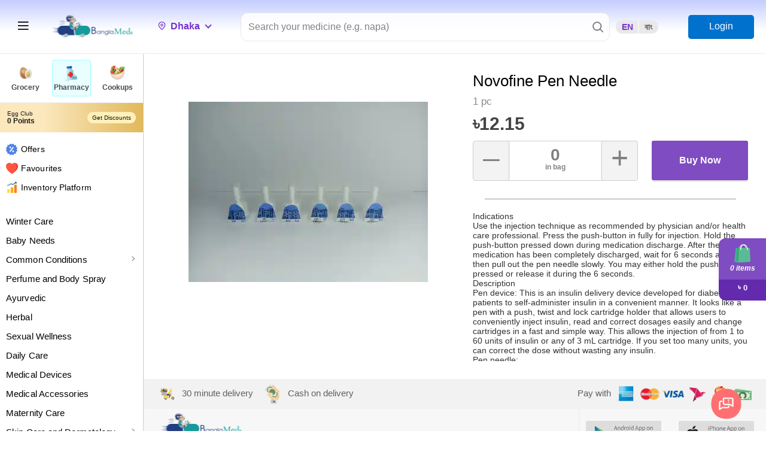

--- FILE ---
content_type: text/html; charset=utf-8
request_url: https://www.google.com/recaptcha/api2/anchor?ar=1&k=6LdiEyQsAAAAABPuosYxYfc1H8eGC26BiRq_Algl&co=aHR0cHM6Ly9jaGFsZGFsLmNvbTo0NDM.&hl=en&v=PoyoqOPhxBO7pBk68S4YbpHZ&size=invisible&anchor-ms=20000&execute-ms=30000&cb=1kh6c2drbmz1
body_size: 48587
content:
<!DOCTYPE HTML><html dir="ltr" lang="en"><head><meta http-equiv="Content-Type" content="text/html; charset=UTF-8">
<meta http-equiv="X-UA-Compatible" content="IE=edge">
<title>reCAPTCHA</title>
<style type="text/css">
/* cyrillic-ext */
@font-face {
  font-family: 'Roboto';
  font-style: normal;
  font-weight: 400;
  font-stretch: 100%;
  src: url(//fonts.gstatic.com/s/roboto/v48/KFO7CnqEu92Fr1ME7kSn66aGLdTylUAMa3GUBHMdazTgWw.woff2) format('woff2');
  unicode-range: U+0460-052F, U+1C80-1C8A, U+20B4, U+2DE0-2DFF, U+A640-A69F, U+FE2E-FE2F;
}
/* cyrillic */
@font-face {
  font-family: 'Roboto';
  font-style: normal;
  font-weight: 400;
  font-stretch: 100%;
  src: url(//fonts.gstatic.com/s/roboto/v48/KFO7CnqEu92Fr1ME7kSn66aGLdTylUAMa3iUBHMdazTgWw.woff2) format('woff2');
  unicode-range: U+0301, U+0400-045F, U+0490-0491, U+04B0-04B1, U+2116;
}
/* greek-ext */
@font-face {
  font-family: 'Roboto';
  font-style: normal;
  font-weight: 400;
  font-stretch: 100%;
  src: url(//fonts.gstatic.com/s/roboto/v48/KFO7CnqEu92Fr1ME7kSn66aGLdTylUAMa3CUBHMdazTgWw.woff2) format('woff2');
  unicode-range: U+1F00-1FFF;
}
/* greek */
@font-face {
  font-family: 'Roboto';
  font-style: normal;
  font-weight: 400;
  font-stretch: 100%;
  src: url(//fonts.gstatic.com/s/roboto/v48/KFO7CnqEu92Fr1ME7kSn66aGLdTylUAMa3-UBHMdazTgWw.woff2) format('woff2');
  unicode-range: U+0370-0377, U+037A-037F, U+0384-038A, U+038C, U+038E-03A1, U+03A3-03FF;
}
/* math */
@font-face {
  font-family: 'Roboto';
  font-style: normal;
  font-weight: 400;
  font-stretch: 100%;
  src: url(//fonts.gstatic.com/s/roboto/v48/KFO7CnqEu92Fr1ME7kSn66aGLdTylUAMawCUBHMdazTgWw.woff2) format('woff2');
  unicode-range: U+0302-0303, U+0305, U+0307-0308, U+0310, U+0312, U+0315, U+031A, U+0326-0327, U+032C, U+032F-0330, U+0332-0333, U+0338, U+033A, U+0346, U+034D, U+0391-03A1, U+03A3-03A9, U+03B1-03C9, U+03D1, U+03D5-03D6, U+03F0-03F1, U+03F4-03F5, U+2016-2017, U+2034-2038, U+203C, U+2040, U+2043, U+2047, U+2050, U+2057, U+205F, U+2070-2071, U+2074-208E, U+2090-209C, U+20D0-20DC, U+20E1, U+20E5-20EF, U+2100-2112, U+2114-2115, U+2117-2121, U+2123-214F, U+2190, U+2192, U+2194-21AE, U+21B0-21E5, U+21F1-21F2, U+21F4-2211, U+2213-2214, U+2216-22FF, U+2308-230B, U+2310, U+2319, U+231C-2321, U+2336-237A, U+237C, U+2395, U+239B-23B7, U+23D0, U+23DC-23E1, U+2474-2475, U+25AF, U+25B3, U+25B7, U+25BD, U+25C1, U+25CA, U+25CC, U+25FB, U+266D-266F, U+27C0-27FF, U+2900-2AFF, U+2B0E-2B11, U+2B30-2B4C, U+2BFE, U+3030, U+FF5B, U+FF5D, U+1D400-1D7FF, U+1EE00-1EEFF;
}
/* symbols */
@font-face {
  font-family: 'Roboto';
  font-style: normal;
  font-weight: 400;
  font-stretch: 100%;
  src: url(//fonts.gstatic.com/s/roboto/v48/KFO7CnqEu92Fr1ME7kSn66aGLdTylUAMaxKUBHMdazTgWw.woff2) format('woff2');
  unicode-range: U+0001-000C, U+000E-001F, U+007F-009F, U+20DD-20E0, U+20E2-20E4, U+2150-218F, U+2190, U+2192, U+2194-2199, U+21AF, U+21E6-21F0, U+21F3, U+2218-2219, U+2299, U+22C4-22C6, U+2300-243F, U+2440-244A, U+2460-24FF, U+25A0-27BF, U+2800-28FF, U+2921-2922, U+2981, U+29BF, U+29EB, U+2B00-2BFF, U+4DC0-4DFF, U+FFF9-FFFB, U+10140-1018E, U+10190-1019C, U+101A0, U+101D0-101FD, U+102E0-102FB, U+10E60-10E7E, U+1D2C0-1D2D3, U+1D2E0-1D37F, U+1F000-1F0FF, U+1F100-1F1AD, U+1F1E6-1F1FF, U+1F30D-1F30F, U+1F315, U+1F31C, U+1F31E, U+1F320-1F32C, U+1F336, U+1F378, U+1F37D, U+1F382, U+1F393-1F39F, U+1F3A7-1F3A8, U+1F3AC-1F3AF, U+1F3C2, U+1F3C4-1F3C6, U+1F3CA-1F3CE, U+1F3D4-1F3E0, U+1F3ED, U+1F3F1-1F3F3, U+1F3F5-1F3F7, U+1F408, U+1F415, U+1F41F, U+1F426, U+1F43F, U+1F441-1F442, U+1F444, U+1F446-1F449, U+1F44C-1F44E, U+1F453, U+1F46A, U+1F47D, U+1F4A3, U+1F4B0, U+1F4B3, U+1F4B9, U+1F4BB, U+1F4BF, U+1F4C8-1F4CB, U+1F4D6, U+1F4DA, U+1F4DF, U+1F4E3-1F4E6, U+1F4EA-1F4ED, U+1F4F7, U+1F4F9-1F4FB, U+1F4FD-1F4FE, U+1F503, U+1F507-1F50B, U+1F50D, U+1F512-1F513, U+1F53E-1F54A, U+1F54F-1F5FA, U+1F610, U+1F650-1F67F, U+1F687, U+1F68D, U+1F691, U+1F694, U+1F698, U+1F6AD, U+1F6B2, U+1F6B9-1F6BA, U+1F6BC, U+1F6C6-1F6CF, U+1F6D3-1F6D7, U+1F6E0-1F6EA, U+1F6F0-1F6F3, U+1F6F7-1F6FC, U+1F700-1F7FF, U+1F800-1F80B, U+1F810-1F847, U+1F850-1F859, U+1F860-1F887, U+1F890-1F8AD, U+1F8B0-1F8BB, U+1F8C0-1F8C1, U+1F900-1F90B, U+1F93B, U+1F946, U+1F984, U+1F996, U+1F9E9, U+1FA00-1FA6F, U+1FA70-1FA7C, U+1FA80-1FA89, U+1FA8F-1FAC6, U+1FACE-1FADC, U+1FADF-1FAE9, U+1FAF0-1FAF8, U+1FB00-1FBFF;
}
/* vietnamese */
@font-face {
  font-family: 'Roboto';
  font-style: normal;
  font-weight: 400;
  font-stretch: 100%;
  src: url(//fonts.gstatic.com/s/roboto/v48/KFO7CnqEu92Fr1ME7kSn66aGLdTylUAMa3OUBHMdazTgWw.woff2) format('woff2');
  unicode-range: U+0102-0103, U+0110-0111, U+0128-0129, U+0168-0169, U+01A0-01A1, U+01AF-01B0, U+0300-0301, U+0303-0304, U+0308-0309, U+0323, U+0329, U+1EA0-1EF9, U+20AB;
}
/* latin-ext */
@font-face {
  font-family: 'Roboto';
  font-style: normal;
  font-weight: 400;
  font-stretch: 100%;
  src: url(//fonts.gstatic.com/s/roboto/v48/KFO7CnqEu92Fr1ME7kSn66aGLdTylUAMa3KUBHMdazTgWw.woff2) format('woff2');
  unicode-range: U+0100-02BA, U+02BD-02C5, U+02C7-02CC, U+02CE-02D7, U+02DD-02FF, U+0304, U+0308, U+0329, U+1D00-1DBF, U+1E00-1E9F, U+1EF2-1EFF, U+2020, U+20A0-20AB, U+20AD-20C0, U+2113, U+2C60-2C7F, U+A720-A7FF;
}
/* latin */
@font-face {
  font-family: 'Roboto';
  font-style: normal;
  font-weight: 400;
  font-stretch: 100%;
  src: url(//fonts.gstatic.com/s/roboto/v48/KFO7CnqEu92Fr1ME7kSn66aGLdTylUAMa3yUBHMdazQ.woff2) format('woff2');
  unicode-range: U+0000-00FF, U+0131, U+0152-0153, U+02BB-02BC, U+02C6, U+02DA, U+02DC, U+0304, U+0308, U+0329, U+2000-206F, U+20AC, U+2122, U+2191, U+2193, U+2212, U+2215, U+FEFF, U+FFFD;
}
/* cyrillic-ext */
@font-face {
  font-family: 'Roboto';
  font-style: normal;
  font-weight: 500;
  font-stretch: 100%;
  src: url(//fonts.gstatic.com/s/roboto/v48/KFO7CnqEu92Fr1ME7kSn66aGLdTylUAMa3GUBHMdazTgWw.woff2) format('woff2');
  unicode-range: U+0460-052F, U+1C80-1C8A, U+20B4, U+2DE0-2DFF, U+A640-A69F, U+FE2E-FE2F;
}
/* cyrillic */
@font-face {
  font-family: 'Roboto';
  font-style: normal;
  font-weight: 500;
  font-stretch: 100%;
  src: url(//fonts.gstatic.com/s/roboto/v48/KFO7CnqEu92Fr1ME7kSn66aGLdTylUAMa3iUBHMdazTgWw.woff2) format('woff2');
  unicode-range: U+0301, U+0400-045F, U+0490-0491, U+04B0-04B1, U+2116;
}
/* greek-ext */
@font-face {
  font-family: 'Roboto';
  font-style: normal;
  font-weight: 500;
  font-stretch: 100%;
  src: url(//fonts.gstatic.com/s/roboto/v48/KFO7CnqEu92Fr1ME7kSn66aGLdTylUAMa3CUBHMdazTgWw.woff2) format('woff2');
  unicode-range: U+1F00-1FFF;
}
/* greek */
@font-face {
  font-family: 'Roboto';
  font-style: normal;
  font-weight: 500;
  font-stretch: 100%;
  src: url(//fonts.gstatic.com/s/roboto/v48/KFO7CnqEu92Fr1ME7kSn66aGLdTylUAMa3-UBHMdazTgWw.woff2) format('woff2');
  unicode-range: U+0370-0377, U+037A-037F, U+0384-038A, U+038C, U+038E-03A1, U+03A3-03FF;
}
/* math */
@font-face {
  font-family: 'Roboto';
  font-style: normal;
  font-weight: 500;
  font-stretch: 100%;
  src: url(//fonts.gstatic.com/s/roboto/v48/KFO7CnqEu92Fr1ME7kSn66aGLdTylUAMawCUBHMdazTgWw.woff2) format('woff2');
  unicode-range: U+0302-0303, U+0305, U+0307-0308, U+0310, U+0312, U+0315, U+031A, U+0326-0327, U+032C, U+032F-0330, U+0332-0333, U+0338, U+033A, U+0346, U+034D, U+0391-03A1, U+03A3-03A9, U+03B1-03C9, U+03D1, U+03D5-03D6, U+03F0-03F1, U+03F4-03F5, U+2016-2017, U+2034-2038, U+203C, U+2040, U+2043, U+2047, U+2050, U+2057, U+205F, U+2070-2071, U+2074-208E, U+2090-209C, U+20D0-20DC, U+20E1, U+20E5-20EF, U+2100-2112, U+2114-2115, U+2117-2121, U+2123-214F, U+2190, U+2192, U+2194-21AE, U+21B0-21E5, U+21F1-21F2, U+21F4-2211, U+2213-2214, U+2216-22FF, U+2308-230B, U+2310, U+2319, U+231C-2321, U+2336-237A, U+237C, U+2395, U+239B-23B7, U+23D0, U+23DC-23E1, U+2474-2475, U+25AF, U+25B3, U+25B7, U+25BD, U+25C1, U+25CA, U+25CC, U+25FB, U+266D-266F, U+27C0-27FF, U+2900-2AFF, U+2B0E-2B11, U+2B30-2B4C, U+2BFE, U+3030, U+FF5B, U+FF5D, U+1D400-1D7FF, U+1EE00-1EEFF;
}
/* symbols */
@font-face {
  font-family: 'Roboto';
  font-style: normal;
  font-weight: 500;
  font-stretch: 100%;
  src: url(//fonts.gstatic.com/s/roboto/v48/KFO7CnqEu92Fr1ME7kSn66aGLdTylUAMaxKUBHMdazTgWw.woff2) format('woff2');
  unicode-range: U+0001-000C, U+000E-001F, U+007F-009F, U+20DD-20E0, U+20E2-20E4, U+2150-218F, U+2190, U+2192, U+2194-2199, U+21AF, U+21E6-21F0, U+21F3, U+2218-2219, U+2299, U+22C4-22C6, U+2300-243F, U+2440-244A, U+2460-24FF, U+25A0-27BF, U+2800-28FF, U+2921-2922, U+2981, U+29BF, U+29EB, U+2B00-2BFF, U+4DC0-4DFF, U+FFF9-FFFB, U+10140-1018E, U+10190-1019C, U+101A0, U+101D0-101FD, U+102E0-102FB, U+10E60-10E7E, U+1D2C0-1D2D3, U+1D2E0-1D37F, U+1F000-1F0FF, U+1F100-1F1AD, U+1F1E6-1F1FF, U+1F30D-1F30F, U+1F315, U+1F31C, U+1F31E, U+1F320-1F32C, U+1F336, U+1F378, U+1F37D, U+1F382, U+1F393-1F39F, U+1F3A7-1F3A8, U+1F3AC-1F3AF, U+1F3C2, U+1F3C4-1F3C6, U+1F3CA-1F3CE, U+1F3D4-1F3E0, U+1F3ED, U+1F3F1-1F3F3, U+1F3F5-1F3F7, U+1F408, U+1F415, U+1F41F, U+1F426, U+1F43F, U+1F441-1F442, U+1F444, U+1F446-1F449, U+1F44C-1F44E, U+1F453, U+1F46A, U+1F47D, U+1F4A3, U+1F4B0, U+1F4B3, U+1F4B9, U+1F4BB, U+1F4BF, U+1F4C8-1F4CB, U+1F4D6, U+1F4DA, U+1F4DF, U+1F4E3-1F4E6, U+1F4EA-1F4ED, U+1F4F7, U+1F4F9-1F4FB, U+1F4FD-1F4FE, U+1F503, U+1F507-1F50B, U+1F50D, U+1F512-1F513, U+1F53E-1F54A, U+1F54F-1F5FA, U+1F610, U+1F650-1F67F, U+1F687, U+1F68D, U+1F691, U+1F694, U+1F698, U+1F6AD, U+1F6B2, U+1F6B9-1F6BA, U+1F6BC, U+1F6C6-1F6CF, U+1F6D3-1F6D7, U+1F6E0-1F6EA, U+1F6F0-1F6F3, U+1F6F7-1F6FC, U+1F700-1F7FF, U+1F800-1F80B, U+1F810-1F847, U+1F850-1F859, U+1F860-1F887, U+1F890-1F8AD, U+1F8B0-1F8BB, U+1F8C0-1F8C1, U+1F900-1F90B, U+1F93B, U+1F946, U+1F984, U+1F996, U+1F9E9, U+1FA00-1FA6F, U+1FA70-1FA7C, U+1FA80-1FA89, U+1FA8F-1FAC6, U+1FACE-1FADC, U+1FADF-1FAE9, U+1FAF0-1FAF8, U+1FB00-1FBFF;
}
/* vietnamese */
@font-face {
  font-family: 'Roboto';
  font-style: normal;
  font-weight: 500;
  font-stretch: 100%;
  src: url(//fonts.gstatic.com/s/roboto/v48/KFO7CnqEu92Fr1ME7kSn66aGLdTylUAMa3OUBHMdazTgWw.woff2) format('woff2');
  unicode-range: U+0102-0103, U+0110-0111, U+0128-0129, U+0168-0169, U+01A0-01A1, U+01AF-01B0, U+0300-0301, U+0303-0304, U+0308-0309, U+0323, U+0329, U+1EA0-1EF9, U+20AB;
}
/* latin-ext */
@font-face {
  font-family: 'Roboto';
  font-style: normal;
  font-weight: 500;
  font-stretch: 100%;
  src: url(//fonts.gstatic.com/s/roboto/v48/KFO7CnqEu92Fr1ME7kSn66aGLdTylUAMa3KUBHMdazTgWw.woff2) format('woff2');
  unicode-range: U+0100-02BA, U+02BD-02C5, U+02C7-02CC, U+02CE-02D7, U+02DD-02FF, U+0304, U+0308, U+0329, U+1D00-1DBF, U+1E00-1E9F, U+1EF2-1EFF, U+2020, U+20A0-20AB, U+20AD-20C0, U+2113, U+2C60-2C7F, U+A720-A7FF;
}
/* latin */
@font-face {
  font-family: 'Roboto';
  font-style: normal;
  font-weight: 500;
  font-stretch: 100%;
  src: url(//fonts.gstatic.com/s/roboto/v48/KFO7CnqEu92Fr1ME7kSn66aGLdTylUAMa3yUBHMdazQ.woff2) format('woff2');
  unicode-range: U+0000-00FF, U+0131, U+0152-0153, U+02BB-02BC, U+02C6, U+02DA, U+02DC, U+0304, U+0308, U+0329, U+2000-206F, U+20AC, U+2122, U+2191, U+2193, U+2212, U+2215, U+FEFF, U+FFFD;
}
/* cyrillic-ext */
@font-face {
  font-family: 'Roboto';
  font-style: normal;
  font-weight: 900;
  font-stretch: 100%;
  src: url(//fonts.gstatic.com/s/roboto/v48/KFO7CnqEu92Fr1ME7kSn66aGLdTylUAMa3GUBHMdazTgWw.woff2) format('woff2');
  unicode-range: U+0460-052F, U+1C80-1C8A, U+20B4, U+2DE0-2DFF, U+A640-A69F, U+FE2E-FE2F;
}
/* cyrillic */
@font-face {
  font-family: 'Roboto';
  font-style: normal;
  font-weight: 900;
  font-stretch: 100%;
  src: url(//fonts.gstatic.com/s/roboto/v48/KFO7CnqEu92Fr1ME7kSn66aGLdTylUAMa3iUBHMdazTgWw.woff2) format('woff2');
  unicode-range: U+0301, U+0400-045F, U+0490-0491, U+04B0-04B1, U+2116;
}
/* greek-ext */
@font-face {
  font-family: 'Roboto';
  font-style: normal;
  font-weight: 900;
  font-stretch: 100%;
  src: url(//fonts.gstatic.com/s/roboto/v48/KFO7CnqEu92Fr1ME7kSn66aGLdTylUAMa3CUBHMdazTgWw.woff2) format('woff2');
  unicode-range: U+1F00-1FFF;
}
/* greek */
@font-face {
  font-family: 'Roboto';
  font-style: normal;
  font-weight: 900;
  font-stretch: 100%;
  src: url(//fonts.gstatic.com/s/roboto/v48/KFO7CnqEu92Fr1ME7kSn66aGLdTylUAMa3-UBHMdazTgWw.woff2) format('woff2');
  unicode-range: U+0370-0377, U+037A-037F, U+0384-038A, U+038C, U+038E-03A1, U+03A3-03FF;
}
/* math */
@font-face {
  font-family: 'Roboto';
  font-style: normal;
  font-weight: 900;
  font-stretch: 100%;
  src: url(//fonts.gstatic.com/s/roboto/v48/KFO7CnqEu92Fr1ME7kSn66aGLdTylUAMawCUBHMdazTgWw.woff2) format('woff2');
  unicode-range: U+0302-0303, U+0305, U+0307-0308, U+0310, U+0312, U+0315, U+031A, U+0326-0327, U+032C, U+032F-0330, U+0332-0333, U+0338, U+033A, U+0346, U+034D, U+0391-03A1, U+03A3-03A9, U+03B1-03C9, U+03D1, U+03D5-03D6, U+03F0-03F1, U+03F4-03F5, U+2016-2017, U+2034-2038, U+203C, U+2040, U+2043, U+2047, U+2050, U+2057, U+205F, U+2070-2071, U+2074-208E, U+2090-209C, U+20D0-20DC, U+20E1, U+20E5-20EF, U+2100-2112, U+2114-2115, U+2117-2121, U+2123-214F, U+2190, U+2192, U+2194-21AE, U+21B0-21E5, U+21F1-21F2, U+21F4-2211, U+2213-2214, U+2216-22FF, U+2308-230B, U+2310, U+2319, U+231C-2321, U+2336-237A, U+237C, U+2395, U+239B-23B7, U+23D0, U+23DC-23E1, U+2474-2475, U+25AF, U+25B3, U+25B7, U+25BD, U+25C1, U+25CA, U+25CC, U+25FB, U+266D-266F, U+27C0-27FF, U+2900-2AFF, U+2B0E-2B11, U+2B30-2B4C, U+2BFE, U+3030, U+FF5B, U+FF5D, U+1D400-1D7FF, U+1EE00-1EEFF;
}
/* symbols */
@font-face {
  font-family: 'Roboto';
  font-style: normal;
  font-weight: 900;
  font-stretch: 100%;
  src: url(//fonts.gstatic.com/s/roboto/v48/KFO7CnqEu92Fr1ME7kSn66aGLdTylUAMaxKUBHMdazTgWw.woff2) format('woff2');
  unicode-range: U+0001-000C, U+000E-001F, U+007F-009F, U+20DD-20E0, U+20E2-20E4, U+2150-218F, U+2190, U+2192, U+2194-2199, U+21AF, U+21E6-21F0, U+21F3, U+2218-2219, U+2299, U+22C4-22C6, U+2300-243F, U+2440-244A, U+2460-24FF, U+25A0-27BF, U+2800-28FF, U+2921-2922, U+2981, U+29BF, U+29EB, U+2B00-2BFF, U+4DC0-4DFF, U+FFF9-FFFB, U+10140-1018E, U+10190-1019C, U+101A0, U+101D0-101FD, U+102E0-102FB, U+10E60-10E7E, U+1D2C0-1D2D3, U+1D2E0-1D37F, U+1F000-1F0FF, U+1F100-1F1AD, U+1F1E6-1F1FF, U+1F30D-1F30F, U+1F315, U+1F31C, U+1F31E, U+1F320-1F32C, U+1F336, U+1F378, U+1F37D, U+1F382, U+1F393-1F39F, U+1F3A7-1F3A8, U+1F3AC-1F3AF, U+1F3C2, U+1F3C4-1F3C6, U+1F3CA-1F3CE, U+1F3D4-1F3E0, U+1F3ED, U+1F3F1-1F3F3, U+1F3F5-1F3F7, U+1F408, U+1F415, U+1F41F, U+1F426, U+1F43F, U+1F441-1F442, U+1F444, U+1F446-1F449, U+1F44C-1F44E, U+1F453, U+1F46A, U+1F47D, U+1F4A3, U+1F4B0, U+1F4B3, U+1F4B9, U+1F4BB, U+1F4BF, U+1F4C8-1F4CB, U+1F4D6, U+1F4DA, U+1F4DF, U+1F4E3-1F4E6, U+1F4EA-1F4ED, U+1F4F7, U+1F4F9-1F4FB, U+1F4FD-1F4FE, U+1F503, U+1F507-1F50B, U+1F50D, U+1F512-1F513, U+1F53E-1F54A, U+1F54F-1F5FA, U+1F610, U+1F650-1F67F, U+1F687, U+1F68D, U+1F691, U+1F694, U+1F698, U+1F6AD, U+1F6B2, U+1F6B9-1F6BA, U+1F6BC, U+1F6C6-1F6CF, U+1F6D3-1F6D7, U+1F6E0-1F6EA, U+1F6F0-1F6F3, U+1F6F7-1F6FC, U+1F700-1F7FF, U+1F800-1F80B, U+1F810-1F847, U+1F850-1F859, U+1F860-1F887, U+1F890-1F8AD, U+1F8B0-1F8BB, U+1F8C0-1F8C1, U+1F900-1F90B, U+1F93B, U+1F946, U+1F984, U+1F996, U+1F9E9, U+1FA00-1FA6F, U+1FA70-1FA7C, U+1FA80-1FA89, U+1FA8F-1FAC6, U+1FACE-1FADC, U+1FADF-1FAE9, U+1FAF0-1FAF8, U+1FB00-1FBFF;
}
/* vietnamese */
@font-face {
  font-family: 'Roboto';
  font-style: normal;
  font-weight: 900;
  font-stretch: 100%;
  src: url(//fonts.gstatic.com/s/roboto/v48/KFO7CnqEu92Fr1ME7kSn66aGLdTylUAMa3OUBHMdazTgWw.woff2) format('woff2');
  unicode-range: U+0102-0103, U+0110-0111, U+0128-0129, U+0168-0169, U+01A0-01A1, U+01AF-01B0, U+0300-0301, U+0303-0304, U+0308-0309, U+0323, U+0329, U+1EA0-1EF9, U+20AB;
}
/* latin-ext */
@font-face {
  font-family: 'Roboto';
  font-style: normal;
  font-weight: 900;
  font-stretch: 100%;
  src: url(//fonts.gstatic.com/s/roboto/v48/KFO7CnqEu92Fr1ME7kSn66aGLdTylUAMa3KUBHMdazTgWw.woff2) format('woff2');
  unicode-range: U+0100-02BA, U+02BD-02C5, U+02C7-02CC, U+02CE-02D7, U+02DD-02FF, U+0304, U+0308, U+0329, U+1D00-1DBF, U+1E00-1E9F, U+1EF2-1EFF, U+2020, U+20A0-20AB, U+20AD-20C0, U+2113, U+2C60-2C7F, U+A720-A7FF;
}
/* latin */
@font-face {
  font-family: 'Roboto';
  font-style: normal;
  font-weight: 900;
  font-stretch: 100%;
  src: url(//fonts.gstatic.com/s/roboto/v48/KFO7CnqEu92Fr1ME7kSn66aGLdTylUAMa3yUBHMdazQ.woff2) format('woff2');
  unicode-range: U+0000-00FF, U+0131, U+0152-0153, U+02BB-02BC, U+02C6, U+02DA, U+02DC, U+0304, U+0308, U+0329, U+2000-206F, U+20AC, U+2122, U+2191, U+2193, U+2212, U+2215, U+FEFF, U+FFFD;
}

</style>
<link rel="stylesheet" type="text/css" href="https://www.gstatic.com/recaptcha/releases/PoyoqOPhxBO7pBk68S4YbpHZ/styles__ltr.css">
<script nonce="eDhJdoKmRvFneojpKgDD4w" type="text/javascript">window['__recaptcha_api'] = 'https://www.google.com/recaptcha/api2/';</script>
<script type="text/javascript" src="https://www.gstatic.com/recaptcha/releases/PoyoqOPhxBO7pBk68S4YbpHZ/recaptcha__en.js" nonce="eDhJdoKmRvFneojpKgDD4w">
      
    </script></head>
<body><div id="rc-anchor-alert" class="rc-anchor-alert"></div>
<input type="hidden" id="recaptcha-token" value="[base64]">
<script type="text/javascript" nonce="eDhJdoKmRvFneojpKgDD4w">
      recaptcha.anchor.Main.init("[\x22ainput\x22,[\x22bgdata\x22,\x22\x22,\[base64]/[base64]/[base64]/[base64]/[base64]/UltsKytdPUU6KEU8MjA0OD9SW2wrK109RT4+NnwxOTI6KChFJjY0NTEyKT09NTUyOTYmJk0rMTxjLmxlbmd0aCYmKGMuY2hhckNvZGVBdChNKzEpJjY0NTEyKT09NTYzMjA/[base64]/[base64]/[base64]/[base64]/[base64]/[base64]/[base64]\x22,\[base64]\\u003d\\u003d\x22,\x22wrFgw5VJw6YOw4o8Lh3CihnDvXcGw5TCpgpCC8OJwoEgwp5dMsKbw6zCtsOiPsK9wpXDuA3CmhzCnDbDlsKHOyUuwq9LWXIKwoTDonoSIhvCk8K4AcKXNWrDhsOER8OTeMKmQ3zDhiXCrMOdTUsmR8OAc8KRwonDoX/Ds1cdwqrDhMOgV8Ohw53CuXPDicODw4bDlMKALsO6wrvDoRR7w7pyI8Kiw7PDmXdVWW3DiCFNw6/CjsKDRsO1w5zDlcK6CMK0w4lxTMOhZcKQIcK7Mmwgwplcwot+woRqwqPDhmRDwrZRQVzCrkwzwrDDoMOUGTEPf3FGWSLDhMOFwonDoj5Rw7kgHzJjAnBEwrM9W2cCIU0uIE/ChBV5w6nDpx3CjcKrw53Cqnx7LmkCwpDDiEPCjsOrw6ZPw4Zdw7XDncKawoMvXSjCh8K3wqsPwoRnwqnCmcKGw4rDoW9XezJaw6xVLmAhVBfDpcKuwrtOcXdGXXM/wq3CmXTDt2zDpRrCuC/DoMKNXjosw5vDug18w4XCi8OINzXDm8OHfMKhwpJnecKIw7RFPSTDsH7Dn2zDlEpjwplhw7cHdcKxw6kowpBBIjxiw7XCphLDgkU/w6hnZDnCoMKRciIjwqMyW8O2TMO+wo3DlcKDZ01qwosBwq0ECcOZw4IINsKhw4t1esKRwp1LZ8OWwowCP8KyB8O6PsK5G8OjTcOyMSPCkMKsw69uwq/DpDPCrnPChsKswqgXZVkiF0fCk8OvwqrDiAzCrsK5fMKQJgEcSsKnwrdAEMOIwoMYTMO5wotfW8OSJMOqw4Y7I8KJCcOgwr3CmX5Cw5YYX0fDqVPCm8KywpvDkmYNKCjDscOowqo9w4XCtsOHw6jDq1rCsgs9JUc8D8O/wrRraMOkw53ClsKIacKxDcKowpAzwp/DgVTCkcK3eEQFGAbDgsKtF8OIwpHDl8KSZDHCjQXDsXlsw7LChsONw7YXwrPCnH7Dq3LDlDVZR10cE8KedMOlVsOnw4YOwrEJFgrDrGcSw5dvB2PDoMO9wpR4fMK3wocSc1tGwpN/w4Y6f8O8fRjDuEUsfMO6FBAZUsKwwqgcw6PDqMOCWxHDmxzDkSPChcO5MzvCrsOuw6vDtVXCnsOjwqbDsQtYw6TCrMOmMRFywqI8w5Q7HR/DnlxLMcOWwrh8wp/DhQV1woNlQ8ORQMKhwpLCkcKRwrbCg2sswqZBwrvCgMO4wqbDrW7Do8OcCMKlwp/CizJCGWciHjrCs8K1wolNw6pEwqEfGMKdLMKLwpjDuAXCtSwRw7xsFX/DqcK3woFceH1NPcKFwp8sZ8OXRU99w7A/wrlhCxrCrsORw4/CjsO0KQxkw5TDkcKOwp/DixLDnFXDi2/[base64]/Y8OGB1bDkTJVFMOZwprDv8K2w4gdLD/Dn8OUY2x0FsK7wrLCv8O1w7LDtsOwwr3DicOBw5fCsHhWRcKpwrwkfQclw4LDjizCusKIw5jCocOTfsO8wpTChMKjwq3CuChfwq4qXMO6wq9dwoJhwofDisOhLXLDnmLCqxxgwqwXPcOkwr3DmcKTbsOOw4LClsKww552Sw/[base64]/[base64]/e3HDu8KbNVnCqcOdwp1gwqHCucKJG8Oofy/DsMOAI1RZaEc5ecOtJDkrw7VhGcO4w5/[base64]/Dq8KYwqfDucKxwr7CpF9jCMKRwq3Cnksbw7TDg8OeC8ONw4bClMOjWVhxw7rCtz8RwprChsKYalc9dcOFZBXDlcO5wp3DvS9UFsKUJ0XDlcKWWzwLHsOTdm9gw4zCqUkew7BVBkvDksK6wq7DtcOrw7bDmcOIVsOvw6PCncK+acKAw57Dg8KOwp/Dr3ArFcOtwqbDhMOmw7EJEDwqTsOfw6/DhTJJw4ZHw7DDjnNxwo3DjULCq8O4w6LDr8Ojw4TCtMKyfMOVE8KuXsOFwqRQwql3w7BWwqjCjcORw6crZ8KOYXLCvjjCsCbDtsKlwrXCjFvCnsKTWRtwRifCnXXDrsOEC8K0Y37Cp8KiI1UlesO+aF/[base64]/DpVp2wpB0w6/DgxwxwpPCokd2woLDtcKzLCc7BMKNw65xLxfDtQrDhMKtwp1gwp/CuATCscKIw5IrJB8jwrtew4bCisK2RMKGwpXDl8K/wrUUw5rCgsOGwp0JJ8K/wpgTw5DClSEQCyE2w5zDll4Jw53Cl8KfDMOMwpRaJsO/XsOLw4sHwpzDuMOCwqLClkPDhz/CsBnDhCnDhsODcRbCrMOPw5NVPEjDpz/Cm0XCkzfDjFwowqTCtsOhJ1Aewq8jw5vDicO9w4s3F8K6V8Ksw6wjwqt0csKRw7jCscOUw5xyeMO7WiXCuyzDhsK9fkvCtBRvG8OZwqc4w5XCosKnNynCgAE9J8KUBsK/[base64]/[base64]/DqhJHKcOmeGbCpCTCh8OiaMO+wq7DuEgrAsK3I8Kpwr09wrzDu3jCuEE5w6/DmcKXXsO8GsOww5d9w6BResOAEXYuw5caOBDDnMK8w55WHMODwq3DpUUGAsOawrfCusOrw6fDnBY+d8KXIcKqwoAQFUAdw7E3wprDrMK7w6wlVCHCoxjDjMKdwpJ+wrpGwpfCvy5MDsOtST1Ww6/Dl3nDiMO3w5VswrbDuMOtJkpUZcOHwqbDhcK3PMKFw4Jaw541w79+OcO2w4PCq8O9w6jChsOCwokqDsOvAiLCunR2wqMSw7tSCcKibjw/MifCssOTY1lUEk9PwrQewp7CpWTDgTc4w7EmHcOxGcOsw4J8EMOvAGUIw5jCocKud8OzwoTDpXxpMMKIw7PDmsKqXjXCpcOzX8OQwrjDv8KVI8OGesOawoTClV1Zw5FPwrfDhTxffsK/FApqw5bDqSbCu8OyJsOwbcKwwozCrcKOFMO0wq7DhsOYw5JofEhWwrPDi8KWwrdMJMO2KsKiwr13a8KswrRaw7zDp8OXfcOTw5bDpcKzFHbCmg/DoMKuw4rCmMKDUH9jH8O9XsODwogqwpk9CEUlCzRqwo/CiUnDp8KCfArDrGXCsWUJYGrDlwUdIcK8bMOAHn7Ch2TDvsKjwr1HwqdQWR7CmcKbw7IxOl7CtwrDs1R5A8Oww57DnU5Bw6TDmMOdOkU8w5rCvMOjbkDCo2I7w4JfasK/X8Kew43DunzDscKvw7jCnMK+wrx0e8OOwozCrgQ1w4bDlMKDTDHCkzoeMg/CmFbDlsO4w5VhciHDsjHCq8OLw4UZw53DmmTDkH9fwr/CpX3CgMOuIwE/HDHDgArChsOOw6TCtcKRMSvCrTPDqsOOc8OMw7/CgQB0w4c8AsKoUlRBYcO5wosCwoHDsTxFLMK7XTFew4jDjsKuwq/CqcKxwr/CjcKkw7cmPsKXwqFewr7CoMKmGGEzwoPDn8KFwr/DvsKcSsKHw7MJFVNnwpsswqVPOH9ww6QEAsKDwrgUIjbDjTpUfVbCgcK7w4jDoMKow6AYLl3Cki3Cq3nDtMOONWvCvD/[base64]/CvMKoecO6w63CusOjATJkw7jCtsO1IsKocsKkwp8NVcOJEMKUw4tiXcKafBJvwoXClsOvDDJUL8KdwpPDnDhRTyzCqMO+NcOgRHkjcUjDtcO0JXlnPVshDMOgAxnDicK/WsKTHcKAwqXCgsO9KAzCgkxEw4nDosOFwqXCtcOETSHDp37DssKZwpQHc1jCr8Oww7zDnsKqJMKpw7MZOEbCnHxJNjXDicKYEATDq2XDkxt/wo1zVGXCj3AvwovCrysEwpLCssODw4nChCzDlsOTw5dowprCiMOTw60zw5Vpwp/[base64]/Du8KrwpbCjMOoGDfCrMKUw7/DiXkXwpnCsn/DjsOnfMKYwqDCl8KpeS7DkXLCpMK/UcKlwprCo0JWw6fCvcK8w4FVBMKvMU3CrcKmTXN2w6bCujteA8Oowr9dRsKaw5tYw5M1w4sZw7QJf8K+wqHCrMK7wrLDgMKLEVvDiETDnlPCgg1Ww7PCiW0eOsKMw6VePsKsHXx6JwB/V8O3wpjDvcKow5nCrsKvWsO7JGIxN8KZaG5Ow4/DgcOVw6DCocO5w6snw7tCKsOHwozDnh7DqGwPw6Rnw7pBwrjCiUYDD0xawo5Ew6XCncKUbWgWXcOQw7gRIkBZwq1/w7hKK2YhwpjChkDDqlQ+cMKOZz3DqcOiZFRFbV/Dh8Oew7jCmAJbDcOXw5jCi2JLC3/CuBDCj2p4wrQtDcOEw47CnsKVCX0bw4TCqB7CojZWwrYRw7zCmmgKYDMQwprCv8KuDMKgNyHDiXbDkcK/woLDmktpbsK0S1zDjTTCt8OcwoBKAjDCqcKdU0cAWgnChMOiwoI4wpHDu8Ovw6fDrsO6wonCpXDCqFczKUFnw4jCm8O+ECvDqcOQwq5kwrHDjsKewojDkcOqwq3Cm8K0wqPCucORS8KPS8Klw4/[base64]/CtD/CssOePcOaw4YlBMKaTlMDb8OJwq3CqMK7wplqCEzDnsKxw6jCoT/CkgXCimNnIMO2UcKFwobCgsObw4PCqgPDvsOAXsKKPhjDvcKCwoAKR1jDskPCtcKTQFZ+w5Bowr1Pw55Pw6DCmMORf8Otw4/Dv8OwV01twq8+wqMEbMOSHmJawpF+wpHCkMOiWQB8AcOMwpPCqcOrwoPCvRAiJcO5C8KPfyA/TW3Cu1Ubwq7DrMOwwrzDnMKkw6fDs8KPwpA4wr7DrSgswo9zUxNZdMKqw4vDgTnCgQfCsjRyw6DClsOhHEjCpixUdVPCkxbCkmY7wqxuw67DgMK7w4PDlHXDuMKnw63CqMOew6RNK8OSMsO/HBNBMXAuR8Kgw4dUwp9lwoguwrsww4lJw4gowrfDtsO5HiITwpAxelnDmMOEEsKywq3DrMOhAcOlSC/[base64]/IMKfIsKtCMKjS2dqC8OuJ3lNHB/CsA7DvAVLI8K7w4bDuMK0w447H1TDrHY6wrLDuBLCmXpxw77DsMK8PgLDsFzCqMOTCGPDqXHCrMKzNsO6bcKLw77DocKzwr4xw4/CicOdLCTCtx7Csl/Ck1FFw4rDngohU3cVJcKRe8K5w7fDl8KoMsOCwpkyKsOUwp/Cg8KRw5XDnMOlwrvCtT/ChCfCnmJJBX/Dhh7CsQjCuMObL8K1fVN8CnHClMONAnLDt8K8w4LDk8O6GBE0wrfDkgXDrMK7w7tkw5ooDsKWOcK/TcKnAirCmGnCp8OufmJYw6x6woNFworCu14BZkQxBcKtw59JTwfCuMKzQcKSMsKXw7Zhw6PDoSPCgmLCiCTDnsOXKMKIHyl2GTEbV8K0PsOFNMOjF2tGw4/ChjXDhcO2XcKHwrXCg8OswpJMfMK9w4fCkwvCsMKpwonCtQsxwrt1w6/ChsKRw7rCkH/DtzsiwqnCgcKKw4EcwrfDmh8xwo7CnVRtGMK0b8Oxwo1Xwqpzw4zCg8KJGAtSwq9Kw6vCuT3DhxHDgV7DvVQJw4ZwQsK/WkfDrD4ZXV4aQsKkwr3Clghjwp/[base64]/cHjCskJdfsKqw49aw6Baw7nCjcO5w4rDncK5G8KLPRHCpsOswoTChkZmwq8+T8Kpw78NXcO7NHPDvn/[base64]/[base64]/[base64]/Dni1lwp/DjgUHOmk9wrwDwr/DgsOIw68Hw7dCOMOSVjs2KRB5aC7DqMOyw4RBw5Eiw7DDu8O4FcOecMKQX0jCpWHDsMO6YQcaGGJPw6FiGn/DjcKHXcKow7LDoFrCisKmwobDjsKMwqLDsiDCicKyClLDg8KhwpzDhcKWw4/DjcO9EDLChlfDqsOEw5TCu8OLZ8KwwoLDs1g2AhwUesOIaENQOMOaOsOtIWt0wprCrcOSSsKtRlwYwrLDkkwCwq0RAsKUwqLCgHUzw4EJEsKJw5nCo8OdwpbCosOND8OCfT1PAQXDk8OZw4dNwrpDQFMtw4/DtlzCgsK3w43CjMOFwqjCr8Okwrwie8Ktcy/CtkjDmsO2w4JCGcK+L2bDtSvDmMOzw7fDlMKff2bClsKTNwDColYrasOXwonDo8KHwokWAxl9UmHCkMKbw55hVMOSM3PDksO9S0HCjMOyw6NEE8KAWcKOc8KAPMKzwrNZwqnCkCJYwqNJwqXDty5owprCqExEwqzCtWdgCMKIwp5fw7/DkE/Ch0IUwpnCmsOiw7DDh8Kvw7pdPnR4R0jCsxZRTMKaRGPDocKNW3RvdcKfwrZCHCYlVcOhw47DqQDDr8OlVcO/T8OfIsKkw7lwfiwRVCIsbwNow7jDrks3UAJRw6Exw68aw5rDtTJdVhhjKWDCgsKkw4NddgUfM8OEwpPDoSTDrMOlCnHCuGNYCxwPwqjCv04Qwqg5QW/[base64]/Dpg7DusK5wr3Cgm3DkA/[base64]/CoEB3w4fDrjvDokR8w5jDpHciw5MXw5bDjBfCqn4Xw7fCgnhPKGtVWXjDihkDNcOqFn3CiMOgAcO8wpl7LMOtwovClcOtwrfCsT3Cu1w4FwcSKVchw4PDojhdCA3CpHB/[base64]/CuzcYITVow61bw5ciw4PCicKMwpPCk8K3wpQ5GTrDkkcpw6XDtcKNUSQzwphiw75Tw6HCucKJw7PDk8OrYzp6wrExwqVZYALCuMK6wrIlwrp9wqJNdjrDgMKCIAEKIx3Ck8OIOcOIwqDCk8ObXcKew6IeO8Okwowqwr3Dq8KUVGZNwo18w4dmwpM/w4nDnMK2csKWwo96eyDCnEMZw4AZUSEBw7cDw77DtsOBwpbDoMKYwqYvwrRTHnHDqMKCwpXDnDjCmcK5RsKCw6XCs8KFfMK7MMOOeQTDvsKRS1jDv8KBEMOYLEfCkcO6ZcOgw5hJRcKDw5zDsSxQwrY/[base64]/CvcOgfB3Dp8OKM8Kqw40AFMKNDhPCuMKKFT0bVcKsJwBlw4p0esKuZgzDqsKow7fDhTd0BcOMZxFgwoU3w6jDl8OrBsKHA8OMw6ZYw4/DlsOfw77Cpl0xHcKrwpcAwoLCtwJuwp/DvQTCmMK9w5g0wr3DkyXDsRtZw4hRTcKtw6jCh07DksKiwofDmsOXw6wIUcOAwocdGsKYUMKRZMKhwo/DkiZPw4FWSkEKTUgHVnfDt8OgLRrDgsOofcOPw5LCngbDiMKfLhMBKcOoWDc1dMOHLw/DqxABDsK7w5PCrsKyM1XDsWfDlcOxwrvCrsKhV8KXw47CgiHCssK2w6BnwroHExfDmwcbwqRzwrhBO3MtwpHCucKQOsOJf2/DnFYNwoXDosOPw5rDpHVFw6zDssKIecKXVDZDbT/Dj0gNJ8KMwoLDuWgQb0hjVwvDiFHDuh1SwrJYFQbCjxbDvzFQJsOZw67ChDHDmsOBWCVrw41cUG1sw53Dk8O+w4Ajw4MGw78dwrvDvRMwbVrCi1cPSsKVP8KTwpfDoiHCtzTCvigPesKuwoVZTCbCssO0wpHCgQ7CscOtw4nDi2FUBirDuizDgMO5wrlqwpLCt3lZw6/DrHUJwpvDjhUaG8KiacKdesKGwr5dw5vDhMOxCyXDug/DrW3CiUbDtR/Dg1jCsVTCtMKFLsORZcOFQMKoYnTCrSJJwozClEU4GHxCKBrDnT7CsFvCtMOMbwRvw6dXwrBTwoTDksOxXhw0w6rDocOlwqXDisKEwpvDq8OVRwLCtRMYL8KHwrXCtBoSwrhUNm3DrAk2w6DDisOWdhzCk8KiYcKDwoTDtg0OBcOGwqXCrwtEN8O3w7cHw49Fw5LDnA/DsCYoHcOvw64uw7Ujw54yf8O0djbDncK+w4UfXMO1Z8KPKGbDusKbLRk/w6M/wojDocK7cBfCvsOWa8OQYMKfQ8O5CsK/M8OkwoDCmRJCw49yf8OFPcK/w71Xw65efsOFaMKLV8OIBsKrw48mJWvCmH3Dn8Ocwr/CrsOFe8K8w7fDicKnw6V1A8K4MMOHw4c/wr5tw65iwqpYwqPDtsO0w4PDvQFmScKdDsKNw7p8wqfCiMK+w6IbeQVxwqbDpEpZEgfCpEc1FcKgw49gwpPCmz4kwq/Dvy/DicODw4vDqsOIw5TCtsKmwolLYMKuIiHDtcKWGMK2Y8KzwoUGw6jDvComwoDDo15cw7jDgFhSfzLDlmXDvcK1wqLCtsOXw59cTylcw4nCscKee8KVw5hkwpTCvsOrw5nDsMKsL8OYw77Cv28Yw7pYczY5w5wMVcKKXyBYw4w0wqLCgGI/w6DCp8KJFykAWjTDkxPCu8O4w7vCqMKzwp9lDRFMwqTCriHCh8OVQGV+w57CuMK9w71COnQPw4rDv3TCu8Kmwqt2SMKOQsKjwpLCskTDjMOnw5pYw5MRXMOSw6gsFMK3w6LCv8KiwovClUXDhMOCwrJLwqMUwrhQe8KHw7JFwq/CiDJSBUzDkMOiw4UEQSQHwp/DgiHCgMK9w7sXw6fDpxfDsQJ+YVLDgk3DmDtyK1vDky3DjcK+woXCjMKSw7ALRcOHXsOiw4/[base64]/Ct1XDnsOUJW/CisK9FMKNOsO3w4vDuxxuBMKSwpzDvcKrD8O2wq0tw7/CmT4Ow601T8KMwqTCvMOzfsOdaCDCsWoQaxJ5VnbDmhLDlMKqWQtAwpvDkGYowqfDoMKJw63CmsOpKWbCnQDDgyTDsGpFGsOYcRAlw7LCmcOIEMOCQWIWF8K8w7gUw5jDuMODbcOxVkzDhgvCvsKaMcOVGMKew5Ygw63CqilkasKWw60ZwqtHwqR/[base64]/CoRIJcEV9wr/[base64]/DuMKDaDzDgcKXbMOULMKeH1/DpSTCtsOAw6TCssOpw6NKwrjDpsO7w4XCv8KlfmBrG8KXwotXwo/Co0d/PEXDt1IZfMOuw5vDhcOuw5MseMKNOcOdXcKTw6XCrh9dLMOfw5DDrVrDnMO+cSYxwpDDpBUuPsOdfFjCgcKMw4U9wq9EwpvDhz1gw5bDvcOqw4PDvGZ3wqDDj8OZNlBCwofDoMKtdMKew4pxUUAow5dow6PDpmkCw5TCnHZDVjDDmybCnwPDq8OUBcK2wr8TdQDCpR/Dsw3CrE/Dvx8ewoVUwqxpwoDCiHHDlCXDqsOjbSvDkVfCqMKAfMKyHicJDkbDiioAwrXCgMOhw5TCpsOuwqDDoCrCg2zDinvDjDzDqcKFVMKAw4sVwrBkR2RXw7PCgFtjwrscFGQ/wpFNCsOWMFXChQ1Ww7h0dcKkJsKswqcXw4DDocOpJcOVLsOYIUgQw7XCjMKpVFxKc8KvwrRywo/[base64]/Dh8K3NUMGw5jCi8KTOcO+Ml/ChUzCpcKBW8OkLMO1e8KxwpsIw6zCkkl0w5VkdMOqw43CmMOQflhhw6vCpsO8L8KWf05kwoI3XsKdw4pcIsOwF8OCwrBMwrnCplJCEMKtYMO5Fm/DqsODQMKIw67CsT0nMWp3XH4vHCsVw6fDswVgccOVw6nDm8OPw5HDgsO4fMO+wq/DlMOxw7nDs1A9VcOTSVvDu8OVw4VTw4fDmMOrY8KNODjCgFLCvloww4bChcKkwqNALW15GcObDA/CscK4woHCpSd5c8Ogdg7DpHd9w5HCksK1fz7Dmi1Dw6bCk1jCgQRxfnzChBhwRTstbsKow6vCj2rDjMOPdDk2wrRbwrLCgWc4GcKrPgrDlys7w43DrU88R8KVw5nCpS0QQC3Ct8OBTWgzVD/CklxXwo91w5obfHt6wr08DMOYLsK4FzFBFmURwpHDjMKJYzXDgyYMEw/Cmnh7SsKsIMKxw7VAUnJpw5cmw6HCgTvCqcK/w7BfbnrDocKdUm3CiDIaw5tRAiM1OyB6w7PDp8Ohw7rDmcKcwr/DhQbCqnIXRsOfwpUyFsKaGn3DonxNwrzDq8KhwoHDj8KTw5fDoAjDiDHDp8OVw4YiwozCicKoVGhEM8KGw6bDty/[base64]/w7E8wq3DtGPCmcK3w5zChULDjEtkLyPDpsKRw7ghw6PDr2PCpMO1V8KIPcK4w4vDs8ONw6BiwrrCmhvCs8K4w7rCtzPClMOYccK/DcOCaT7CksKsUsKoNkxewoBAw5vDug7Do8OiwrATwrQidS5Ew5/Dp8Krw7nDjMOUwrfDqMKpw5QhwphrN8KhdMOrw47Dr8Kgw6vDjMOXwo8VwqLCngxMOjYwY8Omw79ow4nCvG7DoSHDhMOBwqjDhT/[base64]/[base64]/[base64]/[base64]/DiMOjHQhpw7dwwoYVE8OGJcO/fMKXw6tHOsK7PHfCp3TDnsKSw6wCV2XDuSbDgcK6PcOCTcOxTcO9w70ZXcKrVWpndiXCsznDl8KHw4YjIETDvmU0EgI5SAkFZsOrwqzCgsKqWMK2SWILPX/CusOjNsO5I8KSwpkKAsOXwqZFH8K8wrQLMhklL3ZUZDopFcOCM1LCkk7CrxAYwrxewpvDlcOyGEoRwoREYcKTwpzCpsKww47CocO+w53DksOzJcOTwqkxwp7CplLDgsKPccOPesOkUDPDoWBnw4A/VMOowq7DoHp9wqQpQ8KiLQvDusOpw4Zwwq7CmXcXw6TCuAFfw47Dtg8MwoYiw5RNJ3TCrsOsC8OHw7UDwo3CncKjw7zCoUvDjcKqa8KPw57DkcKXX8OkworCj23CgsOqT0LDilIrVsOZwp7CjcKPKBR7w5pnwq1zRWItW8KSwr7CucKyw6/CgWvCicKGw7FGNmvCh8KzasOfwojDsABMwqbCjcObw5gzDMOGw5lATMKRZhfCt8OafjfDo2zDjzfDsyLDjMOiw4whwr3CuEJCTWBkw7rCn0rDkE8mCGkZUcOKaMOyMkfCmMKbYVoFZGLDiXvDjMKuwrkNwoDCjsOmwrkowqYEw6zDj1/DuMK8EAfDnHnCm3lPwpXDj8KdwrtVWMKgw6vDmnQUw4LClcKtwrcIw5vCmUVqPcONWgPCicKOOMOmwqY4w54AHXjDpcOZOA7CskdmwqYtCcOPwoLDvwXCr8K9woJKw5HDmjYQwoENw5/DpEDDq3zDusKxw4rDun3DhMKmw5rCtsOpwppGw5zDkCcSVwh1w7oVZcKnP8K/PsOlw6NweivDuGTDiy3CrsKuDB3CtsKjwpjCiX4ow7PCnMK3KxXDiyV7fcOfdTHDsXcVAXZ+LMOtD30lAGnClVLDt2PCo8KLw5vDlcOeY8OmFW/DtsKxRkZKAMK7w692BDXDv2VeJsO4w7/ClMOAasOYwpzCgiTDoMO2w4wPwojDgQjDk8O5w4cZw6tSwonCnsK/QMKGw7Bjw7TDoVTDt0Fuw7DDsl7CoRfDk8KCF8O4PcKuNmQ1w7xpwogpw4nDggseNgMdw6g2MsKzDz00wofCpTonLTzCs8K+U8OTw4hKw7rCnsK2bMOnw7/CrsK2ZhPChMKHYMOwwqTDgzZxw44tw7rDjcOuO0RNw5jDuzsAwoHDnkXCr38rZl7CpcKrwqvCmmpYw47Ds8OKMldEwrHDoHM0w6/Do3MuwqLCqsKSdsOCw4wIw7l0fcObGErDqsK6GsKvQTTDhSBRMUcsH1/[base64]/fXIoecK5OMK+w7HChl7Dt3Ujw4fCkWNmPn3DvQDDnsO1wrHCgXQwdsO9wpYhw4lyw6bDgsKgw7AHa8KwPA0YwpF4w5vCrsKrfQkGHHkFw4EGw74ewqzCjzXCncKqw5QHGsKywrHDnVHCoh3DlcKwYB3CqBRDNG/Dh8KyZXQnXS/CosOGdD84bMO1w7UUEMKAw7fDkzTDlW8jw7B0bBpFw4AQcUXDg0DDoRTDgMODw4/[base64]/w4JPw5nCiU9cemBhbBg5wokfVydxV8Ozw5DCsxrCr1kDE8O4wplYw78qw7rDlMOnwrpPGULDrcOoVE7Clxw+wqxXw7PCmsKcdsOsw64zwqbDslxnI8Kgw6PDvljCkkfDqMKRw711wptWcXlEwqvDhMKAw53CjUFWw4vDqcOIwplEWxpJwrDDrQrCpxNCw43Dry/[base64]/DocO1wqvCncOmfsO3WXTClj/Ci8KtYcOiwpjDlDgzBioLw7vCmcOcZGPDssKfwqZyCcOPw74vwonDrS7CpcO7aCp7M2wHbcKKX1QVwo7Crz/Dpl7CukTCksOtw63Dtn55UzQjw73DhBBfw5l5woUgCcOYaAfDlMK+WsOFwrBnaMO/w6HCoMKzWyLDi8K/[base64]/BzgJH1gcwrXDlRLCsBoWXTAWwpHCmCBKwqDCmllRwrnDvA3DksOQOcOhWA0NwqLDiMOgwrbDjsOfwr/[base64]/CkcOTJsKJw54jKwrDhsO7wrlxCgzDjsOOw4fCgDjCk8Ovw7PDrsOkT05bUcK8CQXCq8Ouw60bPMKfw45Fwq86w5/CusKHP1jCt8ObbisdAcOpwq5rMBdGTHjCkWnCgGwKw4wpwpouD19HBcOVwo1kMQbCgSnDgTQLw6lyAinCscOHPE/CocKdWF7DtcKEwpdxK3ZUdjoHIhjChcO5w6PCukDDrMOWU8OjwrEYwp0kdcOtwp1mwrLCvsKCEcKBw5BLw7JuT8K6IsOAw7c1C8K0KMO7wrF3wr81EQ1RR28IJ8KMwqvDv3bCsiw+FzjDnMKFwpHClcKwwrDCgMORDQE6wpIMIcO1IH/DrcKnwpFkw7PCscOJDsOvwr/Dt1oHw6LDtMOnw4FBezAvwq3CvMKZZVs+WWLDncKRwojDlTEiKMKTwqrCusODw63CrcKsCSrDjTbDvsObGsORw4xCcRY9UQfCuGEkwq/[base64]/RmDCmmcZcsKxXBHDn8OJGsOjwpNcOcKEw5PDn3gww6kCw6BMSMKKBSLCr8OoIMK5wpHDncOPwoI6a23CuGjDtxIrwoRQw4/Cm8KgOHDDscO5bE3ChcOGGcK/[base64]/DnlBxeETDsBM1TXwpw4PDuSfDhQPDj17CgMOEwrvDnMOzPsOQIsO/wqxmRSxYUsKSw7rCmcKYdsO+I3ZyBMO7w5Vhwq/[base64]/DjMKBBwEfFwp7w6hfwqrDvhVuTsO2TigUw6DCuMOtVsObJiDCuMOUHsK3wprDq8OGTA5feAkfw5nCphgcworCscOGwqPCmcONBQLDvVtJdkwww5zDk8KQUT16wr7CpsKRVWYYPsKKMxpdwqgkwoJyNcO0w4h8wrjCozjCm8OiMsOQU2E/Gh4GecO0w4AcTsOlw6QJwpArR141wprCs1lDwpfDsnbDlsK2JsKtwpFBcsKYJMORVsKhwqnDl3NuwonCucO6w6s2w5DDj8Oww4DCsQLCrsOTw6gkGx/DpsO0XSFID8K8w4Ubw6UDCQoEwqw1wqVVWgnCmAYTPMOODsOLYMOawrEFw6pRwqXDjk0rbE/DkQFMw619CwZQMMKHw5jDrygUQUnCjGnChcO2PsODw6/DnsOWbDAONj1aXT7DpknCj3rDqwZCw5F7w69MwpsAYxo1P8OtXxp+w6EdESDDlcKMC3HCn8OVScK3NsOvwpPCucKkw7YUw4xXwrltLcOceMKQw4vDlcO/wrgRFsK7wq5mwoHCpMK1F8OkwplRwrYcZFdwGBlZwp7CjcKSf8K9wpwmw67DgMKmPMOtw5DCjxHDgivDtTU7wpQ0AMOzwrfDmsKLwprCqy/DlX58OMKDIUEZw7DDisKpRMOswpxsw6BLwrLDkTzDicKCHMOOeH1XwqRjw5kSDVc6wrFzw5bCkQYuw5dWIcOVw4LDkcKnwolBV8OzRw1PwpogWsORw5HDugnDjXkFGRtfw6t+wrPCusKVw4PDq8OOw5/ClcKVJ8ObwrDDgQEtBsKiEsK0wrlewpXDqcOAWBvDsMOvK1bCr8K+ZsKzLgp+wr7ChBzDqgrDm8K5w4/CicKiVn8iE8Oww705dGYkw5jCtQEZNsKcw47CsMKqKEjDlSonZT/ChyfDsMO3w5PCgQTDlcKlw7XClEHClXjDgkEqZcOMTT5jH1LCkTp8US0JwqXCvcKnLE1pKDLCisOuw5wwOxZDBRfCu8KCwqHDqMKLwofCtQjDisKSw4zCuwhQwr7Ds8OcwoPCgMOfWF7DlsK6woUyw5E9wp/Ch8OLw4dpwrRQCAwbJMOVJXLDjiTCosKYccO9NcKxwonDgcOiKcKywohDAsOXDkPCtBImw40hf8ObXMKwbVYkw6MUFMKFPUzDgMKmKRTDp8KhL8Oje0rCmXleECPCgzjClWBbMsK0JUJNw5zDn1fDr8Omwq5ew5FgwoHCm8Oiw4dfM3PDqMOSwo/[base64]/AHzDtjAzw5fDg8OXw4x+wqkmw7VjTcK/w5FuwrXDkXnDmg8yaU4qwq/DlsKHO8OEasO5W8O3wqbCp2/CjEHCgMKtdysOQ13DmU9vL8O8LjZ1LcKdP8K9bGknEAgFUsKLw7MMw4FQw4fDpsKoIMOrwrIyw6bDvW5Vw7pGUcKSwoYRY3gvw6tdUcOAw5Z7J8ONwpXDmcOQw7EjwqcqwplcemAGFMOPwrAkM8KqwoXDr8Kow51zAsO4PjsLwq09YsKfw5nCsS9/w5XDoj8owrs3w6/DhsKlwp3Ds8Kcw7fDmAtLwqjClGEYEHnDh8KPw7snT0haFGLChgHCmzFaw5NVwpDDqVEbwoHCoznDsGbChsKQYhzDpUfDggodfxXCqcKdWWtTw6PDmnTDhjPDlXBsw7/DsMOhwqvDghBnw7YxY8OyKsK8w6XCpMK1YsKIU8KUwoXCtcKUdsOBfsKUWMOkwp3Cm8OIw6YIwpXCpCd5w449wqUaw7p4wpvDkDTCvkLDtcOLwrDChT8VwqnDvsODNXQ/woTDuH7CuSLDnWTDkTROwo4RwqsEw7EcJCVuK0p5OcKvG8Ocwp4Dw4DCklFxChwnw7/CmsOcLMOUZmlZwr7Du8K/woDDq8O7wod3w5LDvcODesKjw4zCq8K9Sik4wpnCkkbCpGDCgRDCjU7CslPDni8dV0dHwpYDwprDvFVSwqbCv8Kpwr/DqsO6wopDwoA4FsOFwodAbXA0w7lgGMKzwqkmw7c+BXImw5kfdyXCksOgHwRrwqTDmALDl8Kcw57CnMKTw63CmMKKB8OaaMK1wpV4Iz92czvClcOTFcO3WsKoNcOwwq7DlAHCogfDgkl0QHteO8KSewXCrF3DhnPDlcO1KsOeasORwr4LEXbDksO/woLDhcK/GcOxwpINw5DDul7Cml9+aV8jwq3DrMOnwq7CtMKjwrJlw7xQLMK/IHXChsKpw4wQwqDDj0DCq1hjw7XDvX1CY8KIw4rCr11rwqYNMsKPw71RBANpYT9iQsK6RVEsQcORwrwUSVNBw4BWwovDusK/McOvw6TDpkTDusKDS8O+wpwNXsOQw7NVwpBSWcODesKEbWXCjTXDn3nCjMOIfcOewqUFWMKkw4JDVcO5DsKLHSfDkcOGXBPCgDPDnMKYTTPCvSpkwq0Mwr3Ch8OQPT/[base64]/egLClyHCkBJpw4sow4/CoMKQIMOSY8OYwrlaPWl0wrbCscKBw4HCv8ODwoV6MDxoA8ONbcOCwoxBSSFWwoNcw4HDpcOqw5AQwp7DiC9CwpDCpkkzw6LDt8OvLSfDicOWwrYRw7nDmRDCsX3Ck8K5w55Kwo/CrmTDicO+w7QnSMKeDn3Ch8KlwoRvfMKXZ8KMwqh8w4IaFsO4wqxhw746LBvDsx8fwp0oSjPCgEx+ZyzDnSXCsHNUwpc/w6fCgFwZQMKqasKjJ0TCpMOHwq3DnkB/[base64]/YlgpHcORwprDo8OPwpfCn0XCncKswqnDvELDgV/[base64]/wpzDpMK+w6kyeSgiwqpRwrpOBwBVSsKtN2XCsBdWCsKAwo0/w5F4wqHCkhfCtsKdHlHDrsKAwrkiw4scGMOewovClFRUJ8K3woJESHnChgJyw6fCpGDDisOBWsK6FsKCRMKdw7Rnw57CnsOAAsKNwpfCusOmfEMbwqB+wovClsOXZMO3woVbw4bDgsKWwpl/fnXCuMOXXMOYOMKtYXtfw6tGVHM/wpHDksKlwro7ZsKNKsOvB8KVwpPDqHLCnxx8w5/DtMOtw7TDkCXChlkAw4U0GGXCqTFsVcONw49Uw7rDmsKSPDUcBMOTPcOtwojDrsKCw6LCh8ONBBDDtsOeXMKxw4LDijDCgcKHDWhowp0OwpTDnsKhw70NJcKxZXnDiMKhwpvCpUjCn8OEa8OIw7NXOQFxLQRTaBlBwoLCi8KpW1M1w4/Dh2tdwoNiF8K8w43Ck8KBw4jCuVkcZAcMeithBWlUw6bDmyAOJcK2w54Sw6/Cuhd/CsKKB8KPbcKIwqHClcOCb2BHWyrDmXwgNcOTGHvCjCEcwpPDjsOFF8Kjw5fDpTbCvMK3w7YRwol5ccORw7HCiMO6wrYPw5PDvMKfw7/DljbCu3zClz7Cm8Kbw7TDlAHCr8OZwqnDlcKYCm8Yw4xSwqRHY8OwWA3Cj8KCWzHDtMOLJmrCvzbDkMKuVsOoNgcSwozCpB8Ww60AwqYtwpTCtS7Ch8KdFcKgw7QZdCQ5B8OkacKMOkvChH9Lw601JlUpw7DCu8KqSFrCrErCgMKcJ2zDmcOydRFiQMKsw63Cumd/w7LDoMOYw4bDrX0DbcOEWUklaAsmw4YPZgVtZMKvwpxTH0o9VG/DpsO+w6jCh8O9wrhxOT59wpfCjiTDhSvDpcO/w78iLMOhQlFdw7t2BsKhwr56IMOqw5sRwpnDgFrDgcOrE8OCDMKSOsOdIsOBfcO2w684AwvCkHzCtQpRwqtRwrcpfXg/T8K1AcOBSsOVesOhNcODw63CmQzCscKwwqlPSsKiL8OIwq0rBMOMGMO5wovDtQE0wr4YaRvCgsKII8O1SsOnwqJ3wqPCtMO3ES5YX8K6FsOdKcORJFNjNMKDwrXCiR3DvMK/wrM5P8OiGXQ7N8OOwprCu8K1V8OWw5FCAcKSwpJfdU/DlBHDscOnwqhHesKAw5FvHyRXwosVLcOkRsObw7IwPsOrLwxSwrTCmcK3w6dsw4jDh8OpIxLDrTPCrmkRDcKww4sVw7HCv0k2ZU4RFzkSwpMVNVpJGcO/JXVDCVfCpsKYA8Krw4/Dq8Oyw4vDkgMNccKmw43DgFdmYsOPw7t+THLCkiR8e1kSw5fDlMORwq/[base64]/bg7ClDhHPWAFcSwBwr83w4tldMOWw7EIOibDjMONI8KmwqMTwplSw6/Cu8KqOCMJMRfDpU4Yw53DmBpewoDChsOvUsOtGQbCp8KJYADDlTV1VU/ClcKrw74sO8Ozw54Pwr51wqlqwp/Dq8KtcMKJwo0Nw713dMOBHsKTwrrDkcKpFXBlw5fCgmwocVJaYMKxdGJYwrrDrF7CkAV6VsK9bsKkShXCiE/Ds8O3w5HCnsKlw4ICPlHCtgl9wrxOBwxPJcKmZVxuEA7Cmg1EGmpIZCQ/BkkZbxzDtAUAWMKtw6Vkw6nCgsOrKMOSwqsEw7pedGfCjcOXw4EfAjHCnm1vwp/DkMKpNcO6wrIqMsKtwp/DkcO8w53DoGPCgsK8w7kOdk7Dj8OISMK8K8O/PylMZy5mJmnCr8K9wrLDuxbDpsKjwpFVdcObw45+RMK9a8OsE8OXfUrDjTzCscKCOmrCmcKdGmBkZ8KiNktgS8OLQjrDvMKTwpQgw63ChcOowp4ywr1/wpTDqHbCkH3CuMK5Y8K1KT/DlcKJIxXDq8KTEsKawrU0w5d/KjNAw5V/IBrCg8Ohw5LDp1pWwo9XYMKcIMOyDMODwqIzEQ9WwqLDj8ORG8KUw5fCh8OhTXUPb8Ofw7HDgcK/w5HCvMK3T3fCiMOMw6nCkE3DpzHDrQgaSDzDhcOOw5I3K8KTw4d1KMOnVcOKw5EZT0jChgLCtB/[base64]/ClR/CiRh+EF7CsjUvwrN3wqsbw5TCv8O0wpLCocKlPcKnMXTDkF7DvAEJFsKbTcO4UwQ4w5fDiDZzbMKUw4xHwrJywo9fwpMrw7jDh8OjX8KvXcO3SmwawohDw4Yvw5/DgHQ4RHLDukNvEUxew5p7Pglwwq19T17DjcKCE1o9F08pw4HCmx8Wd8Khw7Aqw4nCuMOvTllCw6fDrRRvw5EpHl7Cuk13NcOCw7Vuw6XCrsOKDsOgCQDDtH1kwq7CqcKFbERWw4PCiDYww4vCnFPDosKQwppJBsK/wrhIbcOHADHCsBJgwptuw7s1wonCrjrDl8OiYnnCmDLDvQ3ChTLDmVAHwo8nWQvCqWbChQlSbMKqwrTDlMKRCl7CuXBgwqfDtcOnwqkBNX7DuMKCfMKiGsK9woVBFjHCncKNZkPCucKFJwhKE8OjwobCjA3CiMOQw5jCgh/DlQMxw5fDhMK0dcKUw6fCosKZw7bCv2bDqA8LYcO8PE/CtU3DiUAWAMKpDjAIw4RWMhcNIcOXwqHCu8KgO8KewonDpFcCwqJ/wpLCkBXCrsKZwpR0w5TDvjzDqzDDrmtKK8OuO0zCsjTDsTbDrMOvw4wBwr/ClMKTDH7DpgV9wqFJUcKiTk7DqT17GVTCjMO3Vlp8w7puw6siw7QHw49pHcKjTsO0wp0Vw5UcVsOyasOfw6oTw7/Dv3xnwq5rw4LDl8Orw7bCvCtFw7fDusOBZ8KUwrjCvMKMw7BnUhFsX8OwbsO4dT5SwqgwNcOGwpfCoA8QDyzCo8KGwpNqFsKxf13CtsOOE118w6h1w4PDlW/CsVJSIhfCksK8BcK1wpoYRiFSIjgFT8K2w596GMOHH8KoGA9Iw43CiMKcwqgER2zDrzbDvMKzaTIiHcKSHUbCh1nCqDp9bRRqw7vCpcKCw4rCrV/[base64]/CgSrCuW/CmQ1rGcOhwpY7w5FMw71UZcOSBsOtwpLDjcO5Xx/CjQHDsMOpw7vCinfChcK7wp55wqVfwrsZw5sTeMObZCTCkcOzZxJcBMK8wrVQOlBjw7EMwqHCsl9tW8KOwp8Dw7wpPMOiVcKWw47Dk8K7el/CtgDCmnjDvcOJK8K2wrFNEgLCjhvCpcOzwrbChcKVw4DCkn/CtsOAwq3DlcOWwqTCn8OnEcKUWHh4EzXCpsKAwpjDryQTBw5bRcOnDTdmwrfDnTbCh8OHw5nCscK6w7TDnkDClCMkw6fDkkXDlX1+w6HCksKlJMKRwoPDisK1w4o+w5ovw7PDimp9w5Jiw4gMfcKtw6TDuMOqF8K+wozClDLCg8K/wrPCqMOqbjDCj8OBw5s8w7ICw61jw7YYw6LDiXnCpMKAw57Dp8Kfw53DhcOLw5U0woXDlgzCi3sAwojCth/DncOSWVwaDFTDnF3CgGFROnlFw4rCqcKwwr/[base64]/JMKWw5QBwrUKGsKgw67CgnLCmj/Cj8Ofw5vDucOFLx/Dqw7CiiA2woMnw59lFhE5wqLDg8K+P2t6YsK+w4hQOGE/wr9UHAfDr1hLf8KDwoktwqBQKcO6U8KgURxtw5XCnQJfEAg+AcOzw6QfU8Kww5fCuwEWwqDCkcOCw75uw499wrPDk8KlwofCssOcF0rDmcOLwotIwpNfwrJzwoE+YsKbRcOxw4sLw60wOkfCrnvCt8K7F8O0MBcow7JLRcKjSx/CojENRsK7ecKqUcKUXMO3w4fDkcO4w6rCjMKXG8OdacOTw7DCqVgnwr3DnSvDocKITU/Dnk8FMMOeQcOGwpLCoQ4Ne8KeLMOowp1+Z8O/[base64]/CmsKWwq7ChcOwNX/DmMOdHx0Qw6hNwrhlwpdWw7Q7O1NbwovDpsOew63Dl8K9wpp/aGZ9wpIZVwvCuMO0woHCvsKGwq4twoEOJ3BmDW1daEETw6oewo/CocK6wrTCqATDusKaw6bDpnRgw54yw6lbw7vDrQnDt8Khw7XCusOMw4LCsQA0UsKCeMK7w4ZbW8KWwqPDvcKZbA\\u003d\\u003d\x22],null,[\x22conf\x22,null,\x226LdiEyQsAAAAABPuosYxYfc1H8eGC26BiRq_Algl\x22,0,null,null,null,1,[21,125,63,73,95,87,41,43,42,83,102,105,109,121],[1017145,681],0,null,null,null,null,0,null,0,null,700,1,null,0,\[base64]/76lBhn6iwkZoQoZnOKMAhmv8xEZ\x22,0,0,null,null,1,null,0,0,null,null,null,0],\x22https://chaldal.com:443\x22,null,[3,1,1],null,null,null,1,3600,[\x22https://www.google.com/intl/en/policies/privacy/\x22,\x22https://www.google.com/intl/en/policies/terms/\x22],\x228XOcjvx5W5NbOH5mHkfE7VYJNRvcm0GXE+gST4OnTIM\\u003d\x22,1,0,null,1,1769205296550,0,1,[68,115,236,25],null,[102,118],\x22RC-lyXQFtf7TUWemw\x22,null,null,null,null,null,\x220dAFcWeA5e1JPoC63i2lxahd8UAtyuF7DgPXEpmXJrKM_PHyffRgMRPnpywriDB_vElOwKwnpMrylvf0Pql6gXpgghKYzpyLQ32w\x22,1769288096574]");
    </script></body></html>

--- FILE ---
content_type: image/svg+xml
request_url: https://i.chaldn.com/asset/egg-chaldal-web-release-id-28907/https/Default/components/header/CategoryMenuVertical/images/chaldalStore.svg
body_size: 218156
content:
<svg width="35" height="35" viewBox="0 0 35 35" fill="none" xmlns="http://www.w3.org/2000/svg" xmlns:xlink="http://www.w3.org/1999/xlink">
<rect width="35" height="35" fill="url(#pattern0_6404_1096)"/>
<defs>
<pattern id="pattern0_6404_1096" patternContentUnits="objectBoundingBox" width="1" height="1">
<use xlink:href="#image0_6404_1096" transform="matrix(0.00584888 -0.000546593 0.0005531 0.00591851 -3.7214 0.181066)"/>
</pattern>
<image id="image0_6404_1096" width="1024" height="448" preserveAspectRatio="none" xlink:href="[data-uri]"/>
</defs>
</svg>


--- FILE ---
content_type: image/svg+xml
request_url: https://i.chaldn.com/asset/egg-chaldal-web-release-id-28907/https/Default/components/header/CategoryMenuVertical/images/cookupsStore.svg
body_size: 231892
content:
<svg width="37" height="34" viewBox="0 0 37 34" fill="none" xmlns="http://www.w3.org/2000/svg" xmlns:xlink="http://www.w3.org/1999/xlink">
<ellipse cx="18.3077" cy="7.00232" rx="4.4048" ry="5.28945" transform="rotate(-32 18.3077 7.00232)" fill="white"/>
<rect width="36.6154" height="34" fill="url(#pattern0_6404_1129)"/>
<defs>
<pattern id="pattern0_6404_1129" patternContentUnits="objectBoundingBox" width="1" height="1">
<use xlink:href="#image0_6404_1129" transform="matrix(0.0040025 0 0 0.00431039 -1.95789 -0.354674)"/>
</pattern>
<image id="image0_6404_1129" width="1248" height="702" preserveAspectRatio="none" xlink:href="[data-uri]"/>
</defs>
</svg>


--- FILE ---
content_type: image/svg+xml
request_url: https://i.chaldn.com/asset/egg-chaldal-web-release-id-28907/https/Default/components/header/CategoryMenuVertical/images/premiumCare.svg?q=best&webp=1
body_size: 7071
content:
<svg width="198" height="174" viewBox="0 0 198 174" fill="none" xmlns="http://www.w3.org/2000/svg">
<g filter="url(#filter0_d_1_12)">
<path d="M75.305 118.681C77.4294 121.031 79.8701 123.073 82.557 124.751C84.7527 126.114 87.1095 127.198 89.573 127.978C92.7951 128.987 96.1525 129.498 99.529 129.493C103.233 129.498 106.91 128.863 110.397 127.615C112.898 126.717 115.275 125.503 117.469 124.003C119.774 122.417 121.886 120.567 123.763 118.492C126.169 115.826 128.236 112.873 129.916 109.699C130.965 107.733 131.881 105.699 132.657 103.611C133.773 100.614 134.609 97.5213 135.157 94.371C135.616 91.7452 135.86 89.0864 135.887 86.421C135.898 83.4858 135.673 80.5543 135.215 77.655C134.724 74.4608 134.019 71.3031 133.106 68.203C132.242 65.2464 131.195 62.3461 129.972 59.519C128.782 56.7603 127.403 54.0873 125.844 51.519C124.584 49.4445 123.181 47.4607 121.644 45.582C119.887 43.4251 117.904 41.4626 115.729 39.728C113.806 38.2046 111.695 36.9339 109.449 35.947C106.322 34.5627 102.939 33.8474 99.519 33.847C96.46 33.8558 93.4268 34.408 90.561 35.478C88.2799 36.3398 86.1212 37.4963 84.14 38.918C81.6006 40.754 79.3102 42.9116 77.326 45.337C75.7791 47.2107 74.3752 49.198 73.126 51.282C71.5826 53.8576 70.2283 56.5421 69.074 59.314C67.8844 62.161 66.8754 65.0801 66.053 68.054C65.1827 71.1818 64.5167 74.3628 64.059 77.577C63.634 80.5 63.4245 83.4503 63.432 86.404C63.4535 89.0865 63.6835 91.7632 64.12 94.41C64.6373 97.5784 65.4406 100.694 66.52 103.717C67.2705 105.819 68.1639 107.866 69.194 109.846C70.8423 113.042 72.8963 116.011 75.305 118.681Z" fill="url(#paint0_linear_1_12)"/>
<path d="M152.623 5.123C156.842 8.971 157.602 15.011 157.602 15.011C157.602 15.011 151.518 14.811 147.302 10.96C143.086 7.109 142.323 1.072 142.323 1.072C142.323 1.072 148.407 1.272 152.623 5.123Z" fill="url(#paint1_linear_1_12)"/>
<path d="M122.953 146.936C120.71 149.881 119.388 153.424 119.153 157.118C119.139 157.187 126.776 155.053 130.202 149.911C131.193 148.406 131.865 146.713 132.176 144.938C132.487 143.163 132.431 141.343 132.011 139.59C128.557 141.447 125.484 143.94 122.953 146.936Z" fill="url(#paint2_linear_1_12)"/>
<path d="M128.303 163.078C126.41 162.794 124.603 162.094 123.012 161.029C121.422 159.963 120.087 158.559 119.103 156.917C119.182 156.941 126.365 154.868 132.552 155.596C136.284 156.025 139.77 157.671 142.474 160.279C142.561 160.299 135.079 164.242 128.303 163.078Z" fill="url(#paint3_linear_1_12)"/>
<path d="M136.204 141.114C134.674 144.375 134.134 148.013 134.651 151.578C134.645 151.649 141.358 148.317 143.617 142.769C144.263 141.124 144.573 139.366 144.527 137.599C144.481 135.831 144.081 134.092 143.351 132.482C140.424 134.861 137.995 137.794 136.204 141.114Z" fill="url(#paint4_linear_1_12)"/>
<path d="M144.391 155.802C142.531 155.826 140.688 155.443 138.991 154.681C137.293 153.92 135.783 152.797 134.564 151.391C134.637 151.403 140.934 148.205 146.94 147.864C150.6 147.666 154.224 148.667 157.263 150.716C157.346 150.72 150.977 155.798 144.391 155.802Z" fill="url(#paint5_linear_1_12)"/>
<path d="M147.643 133.241C146.806 136.68 146.985 140.288 148.157 143.627C148.157 143.697 153.907 139.338 155.057 133.572C155.371 131.857 155.343 130.097 154.974 128.394C154.604 126.69 153.901 125.076 152.905 123.646C150.517 126.454 148.727 129.718 147.643 133.241Z" fill="url(#paint6_linear_1_12)"/>
<path d="M158.242 146.061C156.455 146.393 154.617 146.332 152.856 145.883C151.095 145.434 149.452 144.608 148.042 143.461C148.11 143.461 153.483 139.301 159.202 137.94C162.706 137.127 166.38 137.474 169.67 138.93C169.743 138.924 164.528 144.939 158.242 146.061Z" fill="url(#paint7_linear_1_12)"/>
<path d="M157.19 123.638C157.008 127.128 157.839 130.596 159.582 133.625C159.592 133.694 164.339 128.477 164.436 122.673C164.437 120.949 164.098 119.243 163.438 117.65C162.778 116.058 161.81 114.612 160.59 113.394C158.761 116.537 157.603 120.025 157.19 123.638Z" fill="url(#paint8_linear_1_12)"/>
<path d="M169.767 134.247C168.093 134.876 166.303 135.133 164.52 135.002C162.737 134.87 161.003 134.353 159.44 133.485C159.502 133.475 163.921 128.516 169.24 126.195C172.507 124.793 176.141 124.491 179.595 125.332C179.661 125.314 175.64 132.075 169.767 134.247Z" fill="url(#paint9_linear_1_12)"/>
<path d="M164.772 112.636C165.203 116.065 166.619 119.296 168.85 121.936C168.87 122.001 172.573 116.098 171.679 110.419C171.386 108.739 170.764 107.133 169.847 105.695C168.931 104.257 167.738 103.015 166.339 102.04C165.082 105.424 164.548 109.033 164.772 112.636Z" fill="url(#paint10_linear_1_12)"/>
<path d="M178.872 120.759C177.352 121.665 175.653 122.23 173.893 122.413C172.133 122.597 170.354 122.396 168.68 121.824C168.736 121.804 172.165 116.208 176.964 113.007C179.914 111.064 183.414 110.127 186.94 110.337C187.01 110.307 184.219 117.616 178.872 120.759Z" fill="url(#paint11_linear_1_12)"/>
<path d="M170.295 100.555C171.292 103.827 173.225 106.735 175.857 108.92C175.885 108.982 178.507 102.565 176.684 97.157C176.119 95.5658 175.242 94.1037 174.104 92.8566C172.966 91.6094 171.59 90.6025 170.057 89.895C169.393 93.4262 169.474 97.057 170.295 100.555Z" fill="url(#paint12_linear_1_12)"/>
<path d="M185.465 105.994C184.136 107.148 182.573 108 180.883 108.491C179.193 108.982 177.416 109.101 175.676 108.839C175.726 108.811 178.13 102.739 182.297 98.748C184.853 96.3177 188.123 94.7749 191.624 94.348C191.684 94.312 190.168 101.975 185.465 105.994Z" fill="url(#paint13_linear_1_12)"/>
<path d="M173.689 87.727C175.203 90.757 177.585 93.2681 180.53 94.941C180.568 94.999 182.067 88.241 179.382 83.241C178.568 81.7781 177.466 80.4952 176.142 79.4697C174.819 78.4442 173.302 77.6973 171.682 77.274C171.618 80.8598 172.302 84.4197 173.689 87.727Z" fill="url(#paint14_linear_1_12)"/>
<path d="M189.456 90.354C188.353 91.7223 186.967 92.8363 185.393 93.6198C183.82 94.4033 182.096 94.838 180.339 94.894C180.381 94.858 181.728 88.477 185.145 83.794C187.235 80.9512 190.178 78.8493 193.545 77.794C193.598 77.747 193.396 85.568 189.456 90.354Z" fill="url(#paint15_linear_1_12)"/>
<path d="M174.871 74.48C176.854 77.1943 179.611 79.2463 182.78 80.367C182.826 80.419 183.167 73.484 179.68 69.017C178.638 67.7173 177.341 66.645 175.869 65.8663C174.396 65.0877 172.78 64.6193 171.119 64.49C171.672 68.042 172.949 71.4424 174.871 74.48Z" fill="url(#paint16_linear_1_12)"/>
<path d="M190.75 74.237C189.907 75.7823 188.742 77.1283 187.333 78.1837C185.924 79.2391 184.305 79.9793 182.585 80.354C182.621 80.312 182.875 73.78 185.42 68.534C186.969 65.3518 189.484 62.7412 192.607 61.076C192.655 61.022 193.805 68.807 190.75 74.237Z" fill="url(#paint17_linear_1_12)"/>
<path d="M173.76 61.144C176.159 63.4773 179.216 65.0198 182.518 65.564C182.573 65.608 181.713 58.673 177.505 54.848C176.262 53.7418 174.803 52.9056 173.22 52.3923C171.637 51.879 169.965 51.6998 168.309 51.866C168.356 51.898 170.062 57.395 173.76 61.144Z" fill="url(#paint18_linear_1_12)"/>
<path d="M189.254 58.052C188.707 59.7308 187.805 61.2723 186.61 62.5721C185.414 63.872 183.954 64.8998 182.327 65.586C182.354 65.54 181.482 59.02 183.033 53.339C183.963 49.907 185.952 46.856 188.718 44.621C188.754 44.561 191.3 52.119 189.254 58.052Z" fill="url(#paint19_linear_1_12)"/>
<path d="M170.272 48.049C173.029 49.9476 176.308 50.9422 179.655 50.895C179.72 50.931 177.618 44.169 172.755 41.078C171.34 40.1894 169.754 39.6084 168.1 39.3729C166.446 39.1374 164.762 39.2526 163.155 39.711C163.214 39.742 165.963 44.965 170.272 48.049Z" fill="url(#paint20_linear_1_12)"/>
<path d="M184.874 42.198C184.657 43.9605 184.063 45.6554 183.131 47.167C182.199 48.6785 180.951 49.971 179.474 50.956C178.296 46.9436 177.762 42.7698 177.891 38.59C178.131 35.0121 179.491 31.6004 181.777 28.838C181.809 28.775 185.782 35.91 184.874 42.198Z" fill="url(#paint21_linear_1_12)"/>
<path d="M164.332 35.533C167.382 36.9584 170.804 37.3813 174.109 36.741C174.184 36.767 170.8 30.35 165.361 28.079C163.807 27.4238 162.131 27.11 160.446 27.159C158.76 27.208 157.105 27.6186 155.592 28.363C155.659 28.378 159.486 33.188 164.332 35.533Z" fill="url(#paint22_linear_1_12)"/>
<path d="M177.517 27.083C177.667 28.8706 177.425 30.6695 176.807 32.3537C176.189 34.0379 175.211 35.5667 173.94 36.833C171.999 33.0023 170.639 28.904 169.905 24.673C169.382 21.0669 170.007 17.3877 171.69 14.156C171.717 14.084 177.164 20.602 177.517 27.083Z" fill="url(#paint23_linear_1_12)"/>
<path d="M155.854 23.926C159.128 24.8544 162.616 24.6916 165.79 23.462C165.875 23.476 161.17 17.581 155.229 16.192C153.571 15.7753 151.841 15.7323 150.165 16.0661C148.488 16.3998 146.907 17.1021 145.535 18.122C145.61 18.132 150.545 22.384 155.854 23.926Z" fill="url(#paint24_linear_1_12)"/>
<path d="M167.093 13.11C167.641 14.8545 167.795 16.6989 167.544 18.5102C167.293 20.3214 166.643 22.0544 165.641 23.584C162.904 20.033 160.666 16.124 158.99 11.966C157.647 8.45913 157.43 4.62124 158.367 0.985003C158.384 0.913003 165.343 6.62 167.093 13.11Z" fill="url(#paint25_linear_1_12)"/>
<path d="M97.668 158.808L97.775 157.63C107.54 158.514 117.383 157.415 126.712 154.397C135.946 151.423 144.531 146.722 152.012 140.545C167.833 127.483 178.068 108.872 180.626 88.516C182.832 71.645 181.701 56.616 177.262 43.831C172.856 30.5623 163.925 19.2647 152.032 11.914L152.657 10.914C164.779 18.405 173.884 29.9181 178.378 43.441C182.878 56.396 184.029 71.612 181.798 88.668C179.201 109.322 168.815 128.205 152.762 141.458C145.167 147.73 136.45 152.503 127.074 155.522C117.594 158.588 107.591 159.706 97.668 158.808Z" fill="url(#paint26_linear_1_12)"/>
<path d="M45.902 5.123C41.683 8.971 40.923 15.011 40.923 15.011C40.923 15.011 47.007 14.811 51.223 10.96C55.439 7.109 56.202 1.072 56.202 1.072C56.202 1.072 50.123 1.272 45.902 5.123Z" fill="url(#paint27_linear_1_12)"/>
<path d="M75.575 146.936C77.8179 149.881 79.1399 153.424 79.375 157.118C79.389 157.187 71.752 155.053 68.326 149.911C67.3351 148.406 66.6633 146.713 66.3522 144.938C66.041 143.163 66.0972 141.343 66.517 139.59C69.9713 141.447 73.0444 143.94 75.575 146.936Z" fill="url(#paint28_linear_1_12)"/>
<path d="M70.227 163.078C72.1202 162.794 73.9269 162.094 75.5175 161.029C77.1082 159.963 78.4433 158.559 79.427 156.917C79.348 156.941 72.165 154.868 65.978 155.596C62.2462 156.025 58.7595 157.671 56.056 160.279C55.966 160.299 63.451 164.242 70.227 163.078Z" fill="url(#paint29_linear_1_12)"/>
<path d="M62.324 141.114C63.8535 144.375 64.3934 148.013 63.877 151.578C63.883 151.649 57.17 148.317 54.911 142.769C54.2648 141.124 53.9554 139.366 54.0011 137.599C54.0467 135.831 54.4466 134.092 55.177 132.482C58.1047 134.86 60.5336 137.794 62.324 141.114Z" fill="url(#paint30_linear_1_12)"/>
<path d="M54.139 155.802C55.9992 155.826 57.8422 155.443 59.5395 154.681C61.2367 153.92 62.7474 152.797 63.966 151.391C63.893 151.403 57.597 148.205 51.59 147.864C47.9303 147.666 44.3058 148.667 41.267 150.716C41.185 150.72 47.554 155.798 54.139 155.802Z" fill="url(#paint31_linear_1_12)"/>
<path d="M50.884 133.241C51.7206 136.68 51.542 140.288 50.37 143.627C50.37 143.697 44.619 139.338 43.47 133.572C43.1555 131.857 43.1838 130.097 43.5531 128.394C43.9225 126.69 44.6257 125.076 45.622 123.646C48.0114 126.452 49.802 129.718 50.884 133.241Z" fill="url(#paint32_linear_1_12)"/>
<path d="M40.288 146.061C42.075 146.393 43.9128 146.332 45.6741 145.883C47.4354 145.434 49.0779 144.608 50.488 143.461C50.42 143.461 45.047 139.301 39.328 137.94C35.8236 137.127 32.1498 137.474 28.86 138.93C28.785 138.924 34.002 144.939 40.288 146.061Z" fill="url(#paint33_linear_1_12)"/>
<path d="M41.337 123.638C41.5186 127.128 40.6879 130.596 38.945 133.625C38.935 133.694 34.188 128.477 34.091 122.673C34.0901 120.949 34.4294 119.243 35.0893 117.65C35.7493 116.058 36.717 114.612 37.937 113.394C39.766 116.537 40.9237 120.025 41.337 123.638Z" fill="url(#paint34_linear_1_12)"/>
<path d="M28.762 134.247C30.4358 134.876 32.2262 135.133 34.0093 135.002C35.7924 134.87 37.5256 134.353 39.089 133.485C39.028 133.475 34.608 128.516 29.289 126.195C26.0219 124.793 22.388 124.491 18.934 125.332C18.862 125.314 22.89 132.075 28.762 134.247Z" fill="url(#paint35_linear_1_12)"/>
<path d="M33.76 112.636C33.3293 116.065 31.9126 119.296 29.682 121.936C29.662 122.001 25.959 116.098 26.853 110.419C27.1456 108.739 27.7682 107.133 28.6848 105.695C29.6013 104.257 30.7937 103.015 32.193 102.04C33.4479 105.424 33.9817 109.033 33.76 112.636Z" fill="url(#paint36_linear_1_12)"/>
<path d="M19.657 120.759C21.177 121.665 22.8758 122.23 24.6358 122.414C26.3957 122.597 28.1746 122.396 29.849 121.824C29.793 121.804 26.364 116.208 21.565 113.007C18.6149 111.064 15.1153 110.127 11.589 110.337C11.522 110.307 14.311 117.616 19.657 120.759Z" fill="url(#paint37_linear_1_12)"/>
<path d="M28.234 100.555C27.2373 103.827 25.3036 106.735 22.672 108.92C22.644 108.982 20.022 102.565 21.845 97.157C22.4096 95.5658 23.2867 94.1036 24.4248 92.8565C25.5629 91.6094 26.939 90.6025 28.472 89.895C29.138 93.426 29.057 97.0573 28.234 100.555Z" fill="url(#paint38_linear_1_12)"/>
<path d="M13.062 105.994C14.3908 107.148 15.9542 108 17.6442 108.491C19.3342 108.982 21.1106 109.101 22.851 108.839C22.801 108.811 20.397 102.739 16.23 98.748C13.6742 96.3177 10.4038 94.7749 6.90298 94.348C6.84398 94.312 8.35898 101.975 13.062 105.994Z" fill="url(#paint39_linear_1_12)"/>
<path d="M24.839 87.727C23.3244 90.7571 20.9427 93.2682 17.997 94.941C17.959 94.999 16.46 88.241 19.146 83.241C19.9602 81.7781 21.0621 80.4952 22.3855 79.4697C23.7088 78.4442 25.2262 77.6973 26.846 77.274C26.9108 80.86 26.2273 84.42 24.839 87.727Z" fill="url(#paint40_linear_1_12)"/>
<path d="M9.07099 90.354C10.1744 91.7223 11.5601 92.8363 13.1336 93.6198C14.7071 94.4033 16.4311 94.838 18.188 94.894C18.146 94.858 16.799 88.477 13.382 83.794C11.2917 80.9512 8.34906 78.8493 4.98199 77.794C4.93199 77.747 5.13399 85.568 9.07099 90.354Z" fill="url(#paint41_linear_1_12)"/>
<path d="M23.657 74.48C21.674 77.1943 18.9172 79.2463 15.748 80.367C15.702 80.419 15.361 73.484 18.848 69.017C19.8897 67.7173 21.1869 66.645 22.6594 65.8663C24.1318 65.0877 25.7483 64.6193 27.409 64.49C26.8563 68.042 25.5792 71.4424 23.657 74.48Z" fill="url(#paint42_linear_1_12)"/>
<path d="M7.78 74.237C8.62299 75.7823 9.78836 77.1282 11.1971 78.1837C12.6059 79.2391 14.2251 79.9792 15.945 80.354C15.909 80.312 15.655 73.78 13.11 68.534C11.5615 65.3518 9.04575 62.7412 5.923 61.076C5.876 61.022 4.725 68.807 7.78 74.237Z" fill="url(#paint43_linear_1_12)"/>
<path d="M24.77 61.144C22.3706 63.4773 19.3142 65.0198 16.012 65.564C15.956 65.608 16.817 58.673 21.025 54.848C22.2686 53.7414 23.7285 52.9051 25.3121 52.392C26.8958 51.8788 28.5687 51.7001 30.225 51.867C30.171 51.898 28.467 57.395 24.77 61.144Z" fill="url(#paint44_linear_1_12)"/>
<path d="M9.27599 58.052C9.82343 59.7308 10.7252 61.2723 11.9204 62.5721C13.1155 63.872 14.576 64.8998 16.203 65.586C16.175 65.54 17.048 59.02 15.497 53.339C14.567 49.907 12.5775 46.8561 9.812 44.621C9.774 44.561 7.23099 52.119 9.27599 58.052Z" fill="url(#paint45_linear_1_12)"/>
<path d="M28.255 48.049C25.4981 49.9477 22.2191 50.9423 18.872 50.895C18.807 50.931 20.909 44.169 25.772 41.078C27.1867 40.1894 28.7726 39.6085 30.4265 39.373C32.0805 39.1375 33.7655 39.2527 35.372 39.711C35.312 39.742 32.565 44.965 28.255 48.049Z" fill="url(#paint46_linear_1_12)"/>
<path d="M13.653 42.198C13.8696 43.9605 14.4642 45.6554 15.3962 47.167C16.3281 48.6785 17.5755 49.971 19.053 50.956C20.2309 46.9436 20.7652 42.7698 20.636 38.59C20.3959 35.0121 19.0364 31.6005 16.75 28.838C16.72 28.775 12.745 35.91 13.653 42.198Z" fill="url(#paint47_linear_1_12)"/>
<path d="M34.196 35.533C31.1464 36.9584 27.7238 37.3813 24.419 36.741C24.344 36.767 27.728 30.35 33.167 28.079C34.7206 27.4238 36.3969 27.11 38.0824 27.159C39.7678 27.208 41.423 27.6186 42.936 28.363C42.869 28.378 39.044 33.188 34.196 35.533Z" fill="url(#paint48_linear_1_12)"/>
<path d="M21.011 27.083C20.8606 28.8706 21.1027 30.6694 21.7204 32.3536C22.3381 34.0378 23.3165 35.5666 24.587 36.833C26.5279 33.0023 27.8878 28.9041 28.622 24.673C29.1449 21.0669 28.5204 17.3876 26.837 14.156C26.811 14.084 21.366 20.602 21.011 27.083Z" fill="url(#paint49_linear_1_12)"/>
<path d="M42.673 23.926C39.3985 24.8544 35.9107 24.6916 32.737 23.462C32.652 23.476 37.357 17.581 43.298 16.192C44.9559 15.7754 46.6856 15.7324 48.3622 16.0662C50.0387 16.4 51.6201 17.1022 52.992 18.122C52.919 18.132 47.982 22.384 42.673 23.926Z" fill="url(#paint50_linear_1_12)"/>
<path d="M31.436 13.11C30.888 14.8545 30.7339 16.6989 30.985 18.5102C31.2361 20.3214 31.8861 22.0543 32.888 23.584C35.6249 20.033 37.8626 16.1241 39.539 11.966C40.8819 8.45918 41.0997 4.62122 40.162 0.985003C40.142 0.913003 33.186 6.62 31.436 13.11Z" fill="url(#paint51_linear_1_12)"/>
<path d="M100.86 158.808L100.753 157.63C90.988 158.514 81.145 157.415 71.816 154.397C62.5819 151.423 53.9965 146.722 46.516 140.545C30.6954 127.483 20.4602 108.872 17.902 88.516C15.696 71.645 16.827 56.616 21.266 43.831C25.6725 30.5623 34.603 19.2647 46.496 11.914L45.871 10.914C33.7479 18.4047 24.643 29.9179 20.148 43.441C15.648 56.396 14.497 71.612 16.728 88.668C19.3253 109.322 29.7113 128.205 45.764 141.458C53.3589 147.73 62.076 152.503 71.452 155.522C80.933 158.588 90.9361 159.706 100.86 158.808Z" fill="url(#paint52_linear_1_12)"/>
<path d="M98.914 152.778L89.97 159.356L98.914 165.934L107.858 159.356L98.914 152.778Z" fill="url(#paint53_linear_1_12)"/>
</g>
<defs>
<filter id="filter0_d_1_12" x="0.976379" y="0.984329" width="196.575" height="172.95" filterUnits="userSpaceOnUse" color-interpolation-filters="sRGB">
<feFlood flood-opacity="0" result="BackgroundImageFix"/>
<feColorMatrix in="SourceAlpha" type="matrix" values="0 0 0 0 0 0 0 0 0 0 0 0 0 0 0 0 0 0 127 0" result="hardAlpha"/>
<feOffset dy="4"/>
<feGaussianBlur stdDeviation="2"/>
<feComposite in2="hardAlpha" operator="out"/>
<feColorMatrix type="matrix" values="0 0 0 0 0 0 0 0 0 0 0 0 0 0 0 0 0 0 0.25 0"/>
<feBlend mode="normal" in2="BackgroundImageFix" result="effect1_dropShadow_1_12"/>
<feBlend mode="normal" in="SourceGraphic" in2="effect1_dropShadow_1_12" result="shape"/>
</filter>
<linearGradient id="paint0_linear_1_12" x1="126.468" y1="37.2903" x2="48.6932" y2="114.619" gradientUnits="userSpaceOnUse">
<stop offset="0.041" stop-color="#633E23"/>
<stop offset="0.086" stop-color="#865F2D"/>
<stop offset="0.15" stop-color="#B08739"/>
<stop offset="0.208" stop-color="#CFA442"/>
<stop offset="0.257" stop-color="#E1B647"/>
<stop offset="0.292" stop-color="#E8BC49"/>
<stop offset="0.337" stop-color="#ECC867"/>
<stop offset="0.413" stop-color="#F2D995"/>
<stop offset="0.451" stop-color="#F4E0A7"/>
<stop offset="0.498" stop-color="#F1D790"/>
<stop offset="0.643" stop-color="#E8BC49"/>
<stop offset="0.728" stop-color="#B88E3B"/>
<stop offset="0.82" stop-color="#8A632E"/>
<stop offset="0.891" stop-color="#6E4826"/>
<stop offset="0.932" stop-color="#633E23"/>
</linearGradient>
<linearGradient id="paint1_linear_1_12" x1="142.323" y1="8.0415" x2="157.602" y2="8.0415" gradientUnits="userSpaceOnUse">
<stop stop-color="#A57D24"/>
<stop offset="0.211" stop-color="#D8BE62"/>
<stop offset="0.328" stop-color="#F1DD80"/>
<stop offset="0.524" stop-color="#FBF2A8"/>
<stop offset="0.73" stop-color="#F1DD80"/>
<stop offset="1" stop-color="#A57D24"/>
</linearGradient>
<linearGradient id="paint2_linear_1_12" x1="119.153" y1="148.355" x2="132.374" y2="148.355" gradientUnits="userSpaceOnUse">
<stop stop-color="#A57D24"/>
<stop offset="0.211" stop-color="#D8BE62"/>
<stop offset="0.328" stop-color="#F1DD80"/>
<stop offset="0.524" stop-color="#FBF2A8"/>
<stop offset="0.73" stop-color="#F1DD80"/>
<stop offset="1" stop-color="#A57D24"/>
</linearGradient>
<linearGradient id="paint3_linear_1_12" x1="119.103" y1="159.367" x2="142.475" y2="159.367" gradientUnits="userSpaceOnUse">
<stop stop-color="#A57D24"/>
<stop offset="0.211" stop-color="#D8BE62"/>
<stop offset="0.328" stop-color="#F1DD80"/>
<stop offset="0.524" stop-color="#FBF2A8"/>
<stop offset="0.73" stop-color="#F1DD80"/>
<stop offset="1" stop-color="#A57D24"/>
</linearGradient>
<linearGradient id="paint4_linear_1_12" x1="134.461" y1="142.031" x2="144.531" y2="142.031" gradientUnits="userSpaceOnUse">
<stop stop-color="#A57D24"/>
<stop offset="0.211" stop-color="#D8BE62"/>
<stop offset="0.328" stop-color="#F1DD80"/>
<stop offset="0.524" stop-color="#FBF2A8"/>
<stop offset="0.73" stop-color="#F1DD80"/>
<stop offset="1" stop-color="#A57D24"/>
</linearGradient>
<linearGradient id="paint5_linear_1_12" x1="134.564" y1="151.821" x2="157.264" y2="151.821" gradientUnits="userSpaceOnUse">
<stop stop-color="#A57D24"/>
<stop offset="0.211" stop-color="#D8BE62"/>
<stop offset="0.328" stop-color="#F1DD80"/>
<stop offset="0.524" stop-color="#FBF2A8"/>
<stop offset="0.73" stop-color="#F1DD80"/>
<stop offset="1" stop-color="#A57D24"/>
</linearGradient>
<linearGradient id="paint6_linear_1_12" x1="147.124" y1="133.637" x2="155.274" y2="133.637" gradientUnits="userSpaceOnUse">
<stop stop-color="#A57D24"/>
<stop offset="0.211" stop-color="#D8BE62"/>
<stop offset="0.328" stop-color="#F1DD80"/>
<stop offset="0.524" stop-color="#FBF2A8"/>
<stop offset="0.73" stop-color="#F1DD80"/>
<stop offset="1" stop-color="#A57D24"/>
</linearGradient>
<linearGradient id="paint7_linear_1_12" x1="148.042" y1="141.891" x2="169.671" y2="141.891" gradientUnits="userSpaceOnUse">
<stop stop-color="#A57D24"/>
<stop offset="0.211" stop-color="#D8BE62"/>
<stop offset="0.328" stop-color="#F1DD80"/>
<stop offset="0.524" stop-color="#FBF2A8"/>
<stop offset="0.73" stop-color="#F1DD80"/>
<stop offset="1" stop-color="#A57D24"/>
</linearGradient>
<linearGradient id="paint8_linear_1_12" x1="157.165" y1="123.51" x2="164.436" y2="123.51" gradientUnits="userSpaceOnUse">
<stop stop-color="#A57D24"/>
<stop offset="0.211" stop-color="#D8BE62"/>
<stop offset="0.328" stop-color="#F1DD80"/>
<stop offset="0.524" stop-color="#FBF2A8"/>
<stop offset="0.73" stop-color="#F1DD80"/>
<stop offset="1" stop-color="#A57D24"/>
</linearGradient>
<linearGradient id="paint9_linear_1_12" x1="159.44" y1="129.95" x2="179.596" y2="129.95" gradientUnits="userSpaceOnUse">
<stop stop-color="#A57D24"/>
<stop offset="0.211" stop-color="#D8BE62"/>
<stop offset="0.328" stop-color="#F1DD80"/>
<stop offset="0.524" stop-color="#FBF2A8"/>
<stop offset="0.73" stop-color="#F1DD80"/>
<stop offset="1" stop-color="#A57D24"/>
</linearGradient>
<linearGradient id="paint10_linear_1_12" x1="164.722" y1="111.988" x2="171.818" y2="111.988" gradientUnits="userSpaceOnUse">
<stop stop-color="#A57D24"/>
<stop offset="0.211" stop-color="#D8BE62"/>
<stop offset="0.328" stop-color="#F1DD80"/>
<stop offset="0.524" stop-color="#FBF2A8"/>
<stop offset="0.73" stop-color="#F1DD80"/>
<stop offset="1" stop-color="#A57D24"/>
</linearGradient>
<linearGradient id="paint11_linear_1_12" x1="168.68" y1="116.394" x2="186.941" y2="116.394" gradientUnits="userSpaceOnUse">
<stop stop-color="#A57D24"/>
<stop offset="0.211" stop-color="#D8BE62"/>
<stop offset="0.328" stop-color="#F1DD80"/>
<stop offset="0.524" stop-color="#FBF2A8"/>
<stop offset="0.73" stop-color="#F1DD80"/>
<stop offset="1" stop-color="#A57D24"/>
</linearGradient>
<linearGradient id="paint12_linear_1_12" x1="169.613" y1="99.4077" x2="177.328" y2="99.4077" gradientUnits="userSpaceOnUse">
<stop stop-color="#A57D24"/>
<stop offset="0.211" stop-color="#D8BE62"/>
<stop offset="0.328" stop-color="#F1DD80"/>
<stop offset="0.524" stop-color="#FBF2A8"/>
<stop offset="0.73" stop-color="#F1DD80"/>
<stop offset="1" stop-color="#A57D24"/>
</linearGradient>
<linearGradient id="paint13_linear_1_12" x1="175.676" y1="101.661" x2="191.626" y2="101.661" gradientUnits="userSpaceOnUse">
<stop stop-color="#A57D24"/>
<stop offset="0.211" stop-color="#D8BE62"/>
<stop offset="0.328" stop-color="#F1DD80"/>
<stop offset="0.524" stop-color="#FBF2A8"/>
<stop offset="0.73" stop-color="#F1DD80"/>
<stop offset="1" stop-color="#A57D24"/>
</linearGradient>
<linearGradient id="paint14_linear_1_12" x1="171.678" y1="86.1077" x2="180.981" y2="86.1077" gradientUnits="userSpaceOnUse">
<stop stop-color="#A57D24"/>
<stop offset="0.211" stop-color="#D8BE62"/>
<stop offset="0.328" stop-color="#F1DD80"/>
<stop offset="0.524" stop-color="#FBF2A8"/>
<stop offset="0.73" stop-color="#F1DD80"/>
<stop offset="1" stop-color="#A57D24"/>
</linearGradient>
<linearGradient id="paint15_linear_1_12" x1="180.339" y1="86.3439" x2="193.551" y2="86.3439" gradientUnits="userSpaceOnUse">
<stop stop-color="#A57D24"/>
<stop offset="0.211" stop-color="#D8BE62"/>
<stop offset="0.328" stop-color="#F1DD80"/>
<stop offset="0.524" stop-color="#FBF2A8"/>
<stop offset="0.73" stop-color="#F1DD80"/>
<stop offset="1" stop-color="#A57D24"/>
</linearGradient>
<linearGradient id="paint16_linear_1_12" x1="171.119" y1="72.4286" x2="182.81" y2="72.4286" gradientUnits="userSpaceOnUse">
<stop stop-color="#A57D24"/>
<stop offset="0.211" stop-color="#D8BE62"/>
<stop offset="0.328" stop-color="#F1DD80"/>
<stop offset="0.524" stop-color="#FBF2A8"/>
<stop offset="0.73" stop-color="#F1DD80"/>
<stop offset="1" stop-color="#A57D24"/>
</linearGradient>
<linearGradient id="paint17_linear_1_12" x1="182.585" y1="70.7149" x2="192.858" y2="70.7149" gradientUnits="userSpaceOnUse">
<stop stop-color="#A57D24"/>
<stop offset="0.211" stop-color="#D8BE62"/>
<stop offset="0.328" stop-color="#F1DD80"/>
<stop offset="0.524" stop-color="#FBF2A8"/>
<stop offset="0.73" stop-color="#F1DD80"/>
<stop offset="1" stop-color="#A57D24"/>
</linearGradient>
<linearGradient id="paint18_linear_1_12" x1="168.309" y1="58.685" x2="182.52" y2="58.685" gradientUnits="userSpaceOnUse">
<stop stop-color="#A57D24"/>
<stop offset="0.211" stop-color="#D8BE62"/>
<stop offset="0.328" stop-color="#F1DD80"/>
<stop offset="0.524" stop-color="#FBF2A8"/>
<stop offset="0.73" stop-color="#F1DD80"/>
<stop offset="1" stop-color="#A57D24"/>
</linearGradient>
<linearGradient id="paint19_linear_1_12" x1="182.107" y1="55.1033" x2="190.049" y2="55.1033" gradientUnits="userSpaceOnUse">
<stop stop-color="#A57D24"/>
<stop offset="0.211" stop-color="#D8BE62"/>
<stop offset="0.328" stop-color="#F1DD80"/>
<stop offset="0.524" stop-color="#FBF2A8"/>
<stop offset="0.73" stop-color="#F1DD80"/>
<stop offset="1" stop-color="#A57D24"/>
</linearGradient>
<linearGradient id="paint20_linear_1_12" x1="163.155" y1="45.0753" x2="179.656" y2="45.0753" gradientUnits="userSpaceOnUse">
<stop stop-color="#A57D24"/>
<stop offset="0.211" stop-color="#D8BE62"/>
<stop offset="0.328" stop-color="#F1DD80"/>
<stop offset="0.524" stop-color="#FBF2A8"/>
<stop offset="0.73" stop-color="#F1DD80"/>
<stop offset="1" stop-color="#A57D24"/>
</linearGradient>
<linearGradient id="paint21_linear_1_12" x1="177.872" y1="39.8968" x2="185.009" y2="39.8968" gradientUnits="userSpaceOnUse">
<stop stop-color="#A57D24"/>
<stop offset="0.211" stop-color="#D8BE62"/>
<stop offset="0.328" stop-color="#F1DD80"/>
<stop offset="0.524" stop-color="#FBF2A8"/>
<stop offset="0.73" stop-color="#F1DD80"/>
<stop offset="1" stop-color="#A57D24"/>
</linearGradient>
<linearGradient id="paint22_linear_1_12" x1="155.592" y1="32.093" x2="174.11" y2="32.093" gradientUnits="userSpaceOnUse">
<stop stop-color="#A57D24"/>
<stop offset="0.211" stop-color="#D8BE62"/>
<stop offset="0.328" stop-color="#F1DD80"/>
<stop offset="0.524" stop-color="#FBF2A8"/>
<stop offset="0.73" stop-color="#F1DD80"/>
<stop offset="1" stop-color="#A57D24"/>
</linearGradient>
<linearGradient id="paint23_linear_1_12" x1="169.725" y1="25.4942" x2="177.56" y2="25.4942" gradientUnits="userSpaceOnUse">
<stop stop-color="#A57D24"/>
<stop offset="0.211" stop-color="#D8BE62"/>
<stop offset="0.328" stop-color="#F1DD80"/>
<stop offset="0.524" stop-color="#FBF2A8"/>
<stop offset="0.73" stop-color="#F1DD80"/>
<stop offset="1" stop-color="#A57D24"/>
</linearGradient>
<linearGradient id="paint24_linear_1_12" x1="145.535" y1="20.1822" x2="165.791" y2="20.1822" gradientUnits="userSpaceOnUse">
<stop stop-color="#A57D24"/>
<stop offset="0.211" stop-color="#D8BE62"/>
<stop offset="0.328" stop-color="#F1DD80"/>
<stop offset="0.524" stop-color="#FBF2A8"/>
<stop offset="0.73" stop-color="#F1DD80"/>
<stop offset="1" stop-color="#A57D24"/>
</linearGradient>
<linearGradient id="paint25_linear_1_12" x1="157.794" y1="12.2842" x2="167.661" y2="12.2842" gradientUnits="userSpaceOnUse">
<stop stop-color="#A57D24"/>
<stop offset="0.211" stop-color="#D8BE62"/>
<stop offset="0.328" stop-color="#F1DD80"/>
<stop offset="0.524" stop-color="#FBF2A8"/>
<stop offset="0.73" stop-color="#F1DD80"/>
<stop offset="1" stop-color="#A57D24"/>
</linearGradient>
<linearGradient id="paint26_linear_1_12" x1="97.668" y1="85.0113" x2="182.903" y2="85.0113" gradientUnits="userSpaceOnUse">
<stop stop-color="#A57D24"/>
<stop offset="0.211" stop-color="#D8BE62"/>
<stop offset="0.328" stop-color="#F1DD80"/>
<stop offset="0.524" stop-color="#FBF2A8"/>
<stop offset="0.73" stop-color="#F1DD80"/>
<stop offset="1" stop-color="#A57D24"/>
</linearGradient>
<linearGradient id="paint27_linear_1_12" x1="40.923" y1="8.0415" x2="56.202" y2="8.0415" gradientUnits="userSpaceOnUse">
<stop stop-color="#A57D24"/>
<stop offset="0.211" stop-color="#D8BE62"/>
<stop offset="0.328" stop-color="#F1DD80"/>
<stop offset="0.524" stop-color="#FBF2A8"/>
<stop offset="0.73" stop-color="#F1DD80"/>
<stop offset="1" stop-color="#A57D24"/>
</linearGradient>
<linearGradient id="paint28_linear_1_12" x1="66.1542" y1="148.355" x2="79.375" y2="148.355" gradientUnits="userSpaceOnUse">
<stop stop-color="#A57D24"/>
<stop offset="0.211" stop-color="#D8BE62"/>
<stop offset="0.328" stop-color="#F1DD80"/>
<stop offset="0.524" stop-color="#FBF2A8"/>
<stop offset="0.73" stop-color="#F1DD80"/>
<stop offset="1" stop-color="#A57D24"/>
</linearGradient>
<linearGradient id="paint29_linear_1_12" x1="56.0552" y1="159.367" x2="79.427" y2="159.367" gradientUnits="userSpaceOnUse">
<stop stop-color="#A57D24"/>
<stop offset="0.211" stop-color="#D8BE62"/>
<stop offset="0.328" stop-color="#F1DD80"/>
<stop offset="0.524" stop-color="#FBF2A8"/>
<stop offset="0.73" stop-color="#F1DD80"/>
<stop offset="1" stop-color="#A57D24"/>
</linearGradient>
<linearGradient id="paint30_linear_1_12" x1="53.9966" y1="142.031" x2="64.0673" y2="142.031" gradientUnits="userSpaceOnUse">
<stop stop-color="#A57D24"/>
<stop offset="0.211" stop-color="#D8BE62"/>
<stop offset="0.328" stop-color="#F1DD80"/>
<stop offset="0.524" stop-color="#FBF2A8"/>
<stop offset="0.73" stop-color="#F1DD80"/>
<stop offset="1" stop-color="#A57D24"/>
</linearGradient>
<linearGradient id="paint31_linear_1_12" x1="41.2662" y1="151.821" x2="63.966" y2="151.821" gradientUnits="userSpaceOnUse">
<stop stop-color="#A57D24"/>
<stop offset="0.211" stop-color="#D8BE62"/>
<stop offset="0.328" stop-color="#F1DD80"/>
<stop offset="0.524" stop-color="#FBF2A8"/>
<stop offset="0.73" stop-color="#F1DD80"/>
<stop offset="1" stop-color="#A57D24"/>
</linearGradient>
<linearGradient id="paint32_linear_1_12" x1="43.2534" y1="133.637" x2="51.4026" y2="133.637" gradientUnits="userSpaceOnUse">
<stop stop-color="#A57D24"/>
<stop offset="0.211" stop-color="#D8BE62"/>
<stop offset="0.328" stop-color="#F1DD80"/>
<stop offset="0.524" stop-color="#FBF2A8"/>
<stop offset="0.73" stop-color="#F1DD80"/>
<stop offset="1" stop-color="#A57D24"/>
</linearGradient>
<linearGradient id="paint33_linear_1_12" x1="28.8592" y1="141.891" x2="50.488" y2="141.891" gradientUnits="userSpaceOnUse">
<stop stop-color="#A57D24"/>
<stop offset="0.211" stop-color="#D8BE62"/>
<stop offset="0.328" stop-color="#F1DD80"/>
<stop offset="0.524" stop-color="#FBF2A8"/>
<stop offset="0.73" stop-color="#F1DD80"/>
<stop offset="1" stop-color="#A57D24"/>
</linearGradient>
<linearGradient id="paint34_linear_1_12" x1="34.091" y1="123.51" x2="41.3615" y2="123.51" gradientUnits="userSpaceOnUse">
<stop stop-color="#A57D24"/>
<stop offset="0.211" stop-color="#D8BE62"/>
<stop offset="0.328" stop-color="#F1DD80"/>
<stop offset="0.524" stop-color="#FBF2A8"/>
<stop offset="0.73" stop-color="#F1DD80"/>
<stop offset="1" stop-color="#A57D24"/>
</linearGradient>
<linearGradient id="paint35_linear_1_12" x1="18.933" y1="129.95" x2="39.089" y2="129.95" gradientUnits="userSpaceOnUse">
<stop stop-color="#A57D24"/>
<stop offset="0.211" stop-color="#D8BE62"/>
<stop offset="0.328" stop-color="#F1DD80"/>
<stop offset="0.524" stop-color="#FBF2A8"/>
<stop offset="0.73" stop-color="#F1DD80"/>
<stop offset="1" stop-color="#A57D24"/>
</linearGradient>
<linearGradient id="paint36_linear_1_12" x1="26.7138" y1="111.988" x2="33.8089" y2="111.988" gradientUnits="userSpaceOnUse">
<stop stop-color="#A57D24"/>
<stop offset="0.211" stop-color="#D8BE62"/>
<stop offset="0.328" stop-color="#F1DD80"/>
<stop offset="0.524" stop-color="#FBF2A8"/>
<stop offset="0.73" stop-color="#F1DD80"/>
<stop offset="1" stop-color="#A57D24"/>
</linearGradient>
<linearGradient id="paint37_linear_1_12" x1="11.5878" y1="116.394" x2="29.849" y2="116.394" gradientUnits="userSpaceOnUse">
<stop stop-color="#A57D24"/>
<stop offset="0.211" stop-color="#D8BE62"/>
<stop offset="0.328" stop-color="#F1DD80"/>
<stop offset="0.524" stop-color="#FBF2A8"/>
<stop offset="0.73" stop-color="#F1DD80"/>
<stop offset="1" stop-color="#A57D24"/>
</linearGradient>
<linearGradient id="paint38_linear_1_12" x1="21.2007" y1="99.4077" x2="28.9178" y2="99.4077" gradientUnits="userSpaceOnUse">
<stop stop-color="#A57D24"/>
<stop offset="0.211" stop-color="#D8BE62"/>
<stop offset="0.328" stop-color="#F1DD80"/>
<stop offset="0.524" stop-color="#FBF2A8"/>
<stop offset="0.73" stop-color="#F1DD80"/>
<stop offset="1" stop-color="#A57D24"/>
</linearGradient>
<linearGradient id="paint39_linear_1_12" x1="6.90134" y1="101.661" x2="22.851" y2="101.661" gradientUnits="userSpaceOnUse">
<stop stop-color="#A57D24"/>
<stop offset="0.211" stop-color="#D8BE62"/>
<stop offset="0.328" stop-color="#F1DD80"/>
<stop offset="0.524" stop-color="#FBF2A8"/>
<stop offset="0.73" stop-color="#F1DD80"/>
<stop offset="1" stop-color="#A57D24"/>
</linearGradient>
<linearGradient id="paint40_linear_1_12" x1="17.5459" y1="86.1077" x2="26.8502" y2="86.1077" gradientUnits="userSpaceOnUse">
<stop stop-color="#A57D24"/>
<stop offset="0.211" stop-color="#D8BE62"/>
<stop offset="0.328" stop-color="#F1DD80"/>
<stop offset="0.524" stop-color="#FBF2A8"/>
<stop offset="0.73" stop-color="#F1DD80"/>
<stop offset="1" stop-color="#A57D24"/>
</linearGradient>
<linearGradient id="paint41_linear_1_12" x1="4.97638" y1="86.3439" x2="18.188" y2="86.3439" gradientUnits="userSpaceOnUse">
<stop stop-color="#A57D24"/>
<stop offset="0.211" stop-color="#D8BE62"/>
<stop offset="0.328" stop-color="#F1DD80"/>
<stop offset="0.524" stop-color="#FBF2A8"/>
<stop offset="0.73" stop-color="#F1DD80"/>
<stop offset="1" stop-color="#A57D24"/>
</linearGradient>
<linearGradient id="paint42_linear_1_12" x1="15.718" y1="72.4286" x2="27.409" y2="72.4286" gradientUnits="userSpaceOnUse">
<stop stop-color="#A57D24"/>
<stop offset="0.211" stop-color="#D8BE62"/>
<stop offset="0.328" stop-color="#F1DD80"/>
<stop offset="0.524" stop-color="#FBF2A8"/>
<stop offset="0.73" stop-color="#F1DD80"/>
<stop offset="1" stop-color="#A57D24"/>
</linearGradient>
<linearGradient id="paint43_linear_1_12" x1="5.67203" y1="70.7149" x2="15.945" y2="70.7149" gradientUnits="userSpaceOnUse">
<stop stop-color="#A57D24"/>
<stop offset="0.211" stop-color="#D8BE62"/>
<stop offset="0.328" stop-color="#F1DD80"/>
<stop offset="0.524" stop-color="#FBF2A8"/>
<stop offset="0.73" stop-color="#F1DD80"/>
<stop offset="1" stop-color="#A57D24"/>
</linearGradient>
<linearGradient id="paint44_linear_1_12" x1="16.0095" y1="58.6853" x2="30.225" y2="58.6853" gradientUnits="userSpaceOnUse">
<stop stop-color="#A57D24"/>
<stop offset="0.211" stop-color="#D8BE62"/>
<stop offset="0.328" stop-color="#F1DD80"/>
<stop offset="0.524" stop-color="#FBF2A8"/>
<stop offset="0.73" stop-color="#F1DD80"/>
<stop offset="1" stop-color="#A57D24"/>
</linearGradient>
<linearGradient id="paint45_linear_1_12" x1="8.48129" y1="55.1033" x2="16.4228" y2="55.1033" gradientUnits="userSpaceOnUse">
<stop stop-color="#A57D24"/>
<stop offset="0.211" stop-color="#D8BE62"/>
<stop offset="0.328" stop-color="#F1DD80"/>
<stop offset="0.524" stop-color="#FBF2A8"/>
<stop offset="0.73" stop-color="#F1DD80"/>
<stop offset="1" stop-color="#A57D24"/>
</linearGradient>
<linearGradient id="paint46_linear_1_12" x1="18.8705" y1="45.0753" x2="35.372" y2="45.0753" gradientUnits="userSpaceOnUse">
<stop stop-color="#A57D24"/>
<stop offset="0.211" stop-color="#D8BE62"/>
<stop offset="0.328" stop-color="#F1DD80"/>
<stop offset="0.524" stop-color="#FBF2A8"/>
<stop offset="0.73" stop-color="#F1DD80"/>
<stop offset="1" stop-color="#A57D24"/>
</linearGradient>
<linearGradient id="paint47_linear_1_12" x1="13.5182" y1="39.8968" x2="20.6549" y2="39.8968" gradientUnits="userSpaceOnUse">
<stop stop-color="#A57D24"/>
<stop offset="0.211" stop-color="#D8BE62"/>
<stop offset="0.328" stop-color="#F1DD80"/>
<stop offset="0.524" stop-color="#FBF2A8"/>
<stop offset="0.73" stop-color="#F1DD80"/>
<stop offset="1" stop-color="#A57D24"/>
</linearGradient>
<linearGradient id="paint48_linear_1_12" x1="24.4178" y1="32.093" x2="42.936" y2="32.093" gradientUnits="userSpaceOnUse">
<stop stop-color="#A57D24"/>
<stop offset="0.211" stop-color="#D8BE62"/>
<stop offset="0.328" stop-color="#F1DD80"/>
<stop offset="0.524" stop-color="#FBF2A8"/>
<stop offset="0.73" stop-color="#F1DD80"/>
<stop offset="1" stop-color="#A57D24"/>
</linearGradient>
<linearGradient id="paint49_linear_1_12" x1="20.9676" y1="25.4942" x2="28.8018" y2="25.4942" gradientUnits="userSpaceOnUse">
<stop stop-color="#A57D24"/>
<stop offset="0.211" stop-color="#D8BE62"/>
<stop offset="0.328" stop-color="#F1DD80"/>
<stop offset="0.524" stop-color="#FBF2A8"/>
<stop offset="0.73" stop-color="#F1DD80"/>
<stop offset="1" stop-color="#A57D24"/>
</linearGradient>
<linearGradient id="paint50_linear_1_12" x1="32.7359" y1="20.1822" x2="52.992" y2="20.1822" gradientUnits="userSpaceOnUse">
<stop stop-color="#A57D24"/>
<stop offset="0.211" stop-color="#D8BE62"/>
<stop offset="0.328" stop-color="#F1DD80"/>
<stop offset="0.524" stop-color="#FBF2A8"/>
<stop offset="0.73" stop-color="#F1DD80"/>
<stop offset="1" stop-color="#A57D24"/>
</linearGradient>
<linearGradient id="paint51_linear_1_12" x1="30.868" y1="12.2842" x2="40.7347" y2="12.2842" gradientUnits="userSpaceOnUse">
<stop stop-color="#A57D24"/>
<stop offset="0.211" stop-color="#D8BE62"/>
<stop offset="0.328" stop-color="#F1DD80"/>
<stop offset="0.524" stop-color="#FBF2A8"/>
<stop offset="0.73" stop-color="#F1DD80"/>
<stop offset="1" stop-color="#A57D24"/>
</linearGradient>
<linearGradient id="paint52_linear_1_12" x1="15.623" y1="85.0114" x2="100.86" y2="85.0114" gradientUnits="userSpaceOnUse">
<stop stop-color="#A57D24"/>
<stop offset="0.211" stop-color="#D8BE62"/>
<stop offset="0.328" stop-color="#F1DD80"/>
<stop offset="0.524" stop-color="#FBF2A8"/>
<stop offset="0.73" stop-color="#F1DD80"/>
<stop offset="1" stop-color="#A57D24"/>
</linearGradient>
<linearGradient id="paint53_linear_1_12" x1="89.97" y1="159.356" x2="107.858" y2="159.356" gradientUnits="userSpaceOnUse">
<stop stop-color="#A57D24"/>
<stop offset="0.211" stop-color="#D8BE62"/>
<stop offset="0.328" stop-color="#F1DD80"/>
<stop offset="0.524" stop-color="#FBF2A8"/>
<stop offset="0.73" stop-color="#F1DD80"/>
<stop offset="1" stop-color="#A57D24"/>
</linearGradient>
</defs>
</svg>
